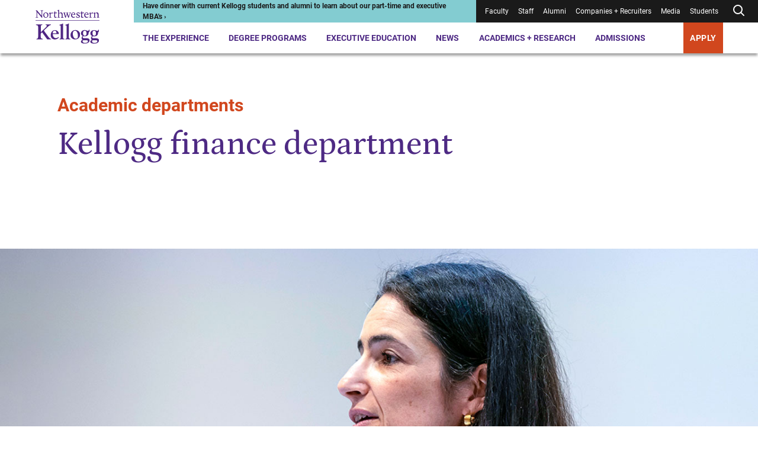

--- FILE ---
content_type: text/html; charset=utf-8
request_url: https://www.kellogg.northwestern.edu/academics-research/academic-departments/finance/
body_size: 26122
content:



<!DOCTYPE html>
<html lang="en" dir="ltr">
<head>
    <title>Kellogg finance department | Kellogg School of Management</title>
    <meta charset="UTF-8" />
    <meta name="HandheldFriendly" content="True" />
    <meta name="MobileOptimized" content="320" />
    <meta name="viewport" content="width=device-width, minimum-scale=1, initial-scale=1" />
        <link rel="shortcut icon" href="/-/media/6e50fc8365ff498694fe9410da081bc3.ashx?la=en">
    <link rel="canonical" href="https://www.kellogg.northwestern.edu/academics-research/academic-departments/finance/">
        <meta name="description" content="The Finance department at Kellogg is engaged in award-winning research and teaching on financial markets and institutions, as well as the financial decisions of firms, individuals, and governments. Our faculty are renowned for their theoretical and empirical work in a broad range of specialties, including asset pricing, corporate finance, capital market dynamics, household finance, macroeconomics, and econometrics. " />
        <meta name="title" content="Kellogg finance department" />
        <meta name="twitter:site" content="@KelloggSchool" />
        <meta name="twitter:card" content="summary" />
        <meta name="twitter:title" content="Kellogg finance department" />
        <meta name="twitter:description" content="The Finance department at Kellogg is engaged in award-winning research and teaching on financial markets and institutions, as well as the financial decisions of firms, individuals, and governments. Our faculty are renowned for their theoretical and empirical work in a broad range of specialties, including asset pricing, corporate finance, capital market dynamics, household finance, macroeconomics, and econometrics. " />
        <meta property="og:title" content="Kellogg finance department" />
        <meta property="og:type" content="website" />
        <meta property="og:url" content="https://www.kellogg.northwestern.edu/academics-research/academic-departments/finance/" />
        <meta property="og:description" content="The Finance department at Kellogg is engaged in award-winning research and teaching on financial markets and institutions, as well as the financial decisions of firms, individuals, and governments. Our faculty are renowned for their theoretical and empirical work in a broad range of specialties, including asset pricing, corporate finance, capital market dynamics, household finance, macroeconomics, and econometrics. " />
        <meta property="og:site_name" content="Kellogg School of Management" />

        <script type="application/ld+json">
        {"@id":"https://www.kellogg.northwestern.edu/academics-research/academic-departments/finance/#webpage","url":"https://www.kellogg.northwestern.edu/academics-research/academic-departments/finance/","author":{"sameAs":["https://www.linkedin.com/school/kellogg-school-of-management","https://www.facebook.com/KelloggSchool","https://www.instagram.com/kelloggschool","https://twitter.com/KelloggSchool","https://www.youtube.com/KelloggSchool"],"@id":"https://www.kellogg.northwestern.edu/academics-research/academic-departments/finance/#identity","@type":"CollegeOrUniversity"},"copyrightHolder":{"@id":"https://www.kellogg.northwestern.edu/academics-research/academic-departments/finance/#identity","@type":"CollegeOrUniversity"},"copyrightYear":"2026","creator":{"@id":"https://www.kellogg.northwestern.edu/academics-research/academic-departments/finance/#identity","@type":"CollegeOrUniversity"},"name":"Kellogg finance department","headline":"Kellogg finance department","description":"The Finance department at Kellogg is engaged in award-winning research and teaching on financial markets and institutions, as well as the financial decisions of firms, individuals, and governments. Our faculty are renowned for their theoretical and empirical work in a broad range of specialties, including asset pricing, corporate finance, capital market dynamics, household finance, macroeconomics, and econometrics. ","datePublished":"2021-12-07T22:50:11.0000000Z","dateModified":"2025-05-19T15:44:46.0000000Z","inLanguage":"en-US","mainEntityOfPage":"https://www.kellogg.northwestern.edu/academics-research/academic-departments/finance/","publisher":{"@id":"https://www.kellogg.northwestern.edu/academics-research/academic-departments/finance/#identity","@type":"CollegeOrUniversity"},"isPartOf":{"@id":"https://www.kellogg.northwestern.edu/#website","url":"https://www.kellogg.northwestern.edu/","name":"Kellogg School of Management","inLanguage":"en-US","publisher":{"name":"Kellogg School of Management","url":"https://www.kellogg.northwestern.edu/","address":{"addressLocality":"Evanston","addressRegion":"IL","postalCode":"60208","streetAddress":"2211 Campus Drive","telephone":"18474913300","addressCountry":{"name":"United States","@type":"Country"},"@type":"PostalAddress"},"parentOrganization":{"mainEntityOfPage":"https://www.northwestern.edu","name":"Northwestern University","@type":"CollegeOrUniversity"},"@type":"CollegeOrUniversity"},"potentialAction":{"target":{"urlTemplate":"https://www.kellogg.northwestern.edu/searchresults/?q={search_term_string}","@type":"EntryPoint"},"query-input":{"valueRequired":"http://schema.org/True","valueName":"search_term_string","@type":"PropertyValueSpecification"},"@type":"SearchAction"},"@type":"WebSite"},"breadcrumb":{"@id":"https://www.kellogg.northwestern.edu/academics-research/academic-departments/finance/#breadcrumb","itemListElement":[{"position":1,"name":"Academics + Research","item":"https://www.kellogg.northwestern.edu/academics-research/","@type":"ListItem"},{"position":2,"name":"Academic departments and courses ","item":"https://www.kellogg.northwestern.edu/academics-research/academic-departments/","@type":"ListItem"},{"position":3,"name":"Finance","item":"https://www.kellogg.northwestern.edu/academics-research/academic-departments/finance/","@type":"ListItem"}],"@context":"https://schema.org","@type":"BreadcrumbList"},"@context":"https://schema.org","@type":"WebPage"}
    </script>

    <link href="/assets/kellogg-build/css/index-generated.css?v=0929002518" media="all" rel="stylesheet" />
    
        <script>
        window.dataLayer = window.dataLayer || [];
        window.dataLayer.push({});
    </script>

        <script type="text/javascript">
        var utag_data = {};
    </script>

    
    <meta name="google-site-verification" content="HoqbeRo92OHl5lQ4QXxk3hUZqH_SiiEL6DLAmomFeTg" />
<meta name="google-site-verification" content="ZTtN2VPK-ZTl1X4Tx-4bOEv2CWOdVCjYpKLp_VYf9uI" />
<meta name="msvalidate.01" content="6A0924F191AF729E18EADB7BFFB71604" />

<link rel="preconnect" href="https://googleads.g.doubleclick.net" />
<link rel="preconnect" href="https://www.googletagmanager.com" />
<link rel="preconnect" href="https://tags.arcalea.com" />
<link rel="preload" href="https://cdn.signalfx.com/o11y-gdi-rum/v1.0.0/splunk-otel-web.js" as="script" integrity="sha384-fWHQKHi0Uppw3FP4QXbLWy8MFwna/Ib2anyxtKJ/Bk3AbY8mRZFMf2KP1j4Gj2bz" crossorigin="anonymous"/>
<link rel="preload" href="https://cdn.signalfx.com/o11y-gdi-rum/v1.0.0/splunk-otel-web-session-recorder.js" as="script" integrity="sha384-YjsSwSwKGZC5OBUvd88p9Iwat5hj/V3bg9aA/3RwwhMFQFXoNr25eumFo/PN6M7m" crossorigin="anonymous"/>

<!-- Google Tag Manager -->
<script>(function(w,d,s,l,i){w[l]=w[l]||[];w[l].push({'gtm.start':
new Date().getTime(),event:'gtm.js'});var f=d.getElementsByTagName(s)[0],
j=d.createElement(s),dl=l!='dataLayer'?'&l='+l:'';j.async=true;j.src=
'https://www.googletagmanager.com/gtm.js?id='+i+dl;f.parentNode.insertBefore(j,f);
})(window,document,'script','dataLayer','GTM-PN2TS7');</script>
<!-- End Google Tag Manager -->

<style>
.container--has-background + .container .pre-footer-promo {margin-top:0;}
.desktop-header__menu-container {
margin: auto;
top: 90px;
max-width: 1250px;
}
.location-details__description a { display:inline}
.page-banner__eyebrow { color:#ffffff}
.person-profile-bottom + .container, .person-profile-top__content {margin-top: 70px;}
.secondary-navigation__breadcrumb-link:nth-of-type(3) {font-weight: unset;}
.slide-show-carousel__header { border-top: 0 }
span.secondary-navigation__breadcrumb-link:last-of-type { font-weight: 900;}
.styled-link[href="#1"] > span {
    display:none;
}
.styled-link[href="#1"]:hover {
    cursor: default;
    text-decoration: none;
}
.contact-bar a{
    color: #1a1a1a;
    font-weight: normal;
}

@media (min-width: 1060px){
.person-profile-bottom__one-tab {
    margin-top: 0;
}
.person-profile-bottom .location-details {
    margin-top: 20px;
}
.component + .featured-people,
.person-profile-bottom + .container {
    margin-top: 141.76px;
}
.featured-people + .component {
    margin-top: 130px;
}
}

@media (max-width: 679px){
.person-item__image-wrapper > img,
.multi-promo-b__promos img{
width: 100%;
}
}

/* CSS Overrides: Feb 2023 */
/* YouTube video in 30% space */
.container__col--30 .youtube-iframe-player {
    margin-top: 0;
}
.container__col--30 .youtube-iframe-player__video-content {
    grid-column: 1/5;
}
.container__col--30 .youtube-iframe-player__text-content {
    order: 3
}
/* Promo in 30% space */
.container__col--30 .promo__image-wrapper {
    grid-column: 1/6;
}
.container__col--30 .promo__content {
    order: 1;
}
/* Create columns from unordered lists */
.multi-column-list {
    column-count:1;
    column-gap: 30px;
    //column-rule:1px solid #d7d7d7;
    -moz-column-count: 1;
    -webkit-column-count: 1;
}
.multi-column-list li {
    list-style: none;
    margin-bottom:1.5em;
    page-break-inside: avoid;
    break-inside: avoid-column;
    display:table;
}
p + .multi-column-list {
   margin-top: 60px;
}
.rich-text .multi-column-list {
   padding-left: 0;
}
.container__col--70 .multi-column-list {
  column-count:2;
  -moz-column-count: 2;
  -webkit-column-count: 2;
}
.rich-text__embed .tabs,
.rich-text .layout-grid
 {
   margin-top: 50px;
}
@media (min-width: 745px) {
    .multi-column-list {
        column-count:2;
        -moz-column-count: 2;
        -webkit-column-count: 2;
    }
}
@media (min-width: 1060px) {
    .multi-column-list {
        column-count:3;
        -moz-column-count: 3;
        -webkit-column-count: 3;
    }
}
/* END: CSS Overrides: Feb 2023 */
/* CSS Overrides: April 2023 */
.page-header__image-wrapper, .page-header__video-wrapper {
    height: auto;
}
/* END: CSS Overrides: April 2023 */
/* CSS Override: July 2023 */
.responsive-table__table tr td:not(:first-child), .responsive-table__table tr th:not(:first-child) {
    text-align: left;
}
/* END: CSS Overrides: July 2023 */
/* START: CSS Overrides: Oct 2023 */
code {
    background-color: #f1f1f6;
    display: block;
    padding: 20px;
}
/* END: CSS Overrides: Oct 2023 */
/* START: CSS Overrides: Nov 2023 */
.container--30-70 .container__col--30 {
    grid-column: 1/4;
}
.container--30-70 .container__col--30 .side-bar h3 {
    font-size: 1em;
    font-weight: 700;
}
.container--30-70 .container__col--30 .side-bar h3:not(:first-child) {
    border-top: 1.5px solid #d7d7d7;
    padding-top: 1em;
}
.application-tiles__tile-title .call-to-action, .container--dark-bg .call-to-action, .events--dark .events__top .call-to-action, .global-footer .call-to-action, .promo--dark .call-to-action, .promo-collage__cta .call-to-action {
    background: #d1471e;
}
@media (max-width: 1023px) {
.global-footer__address ul,
.global-footer__campuses ul,
.global-footer__social-list,
.global-footer__cta ul,
.contact-bar a {
    line-height: 2.25;
}
}
/* END: CSS Overrides: Nov 2023 */
/* START: CSS Overrides: Dec 2023 */
.container__col--30 .video-api-player .video-api-player__title {
-webkit-margin-after: 0.83em;
margin-block-end: 0.83em;
}
/* END: CSS Overrides: Dec 2023 */
/* START: CSS Overrides: Jan 2024 */
.person-profile-top__subtitle { font-weight: 400; line-height: 1.57 }
a:focus, .people-listing__filter-btn { outline: 1px solid transparent }
/* END: CSS Overrides: Jan 2024 */
/* START: CSS Overrides: Feb 2024 */
.container--70-30 .container__col--30 {
    grid-column: 10/13;
}
/* END: CSS Overrides: Feb 2024 */
/* START: CSS Overrides: March 2024 */
.contact-bar__contacts div:first-child + .contact-bar__additional-contact {
    grid-column: 1;
}
.container.container--has-background-arrow:before {
background-image: url("data:image/svg+xml,%3Csvg data-name='Layer 1' xmlns='http://www.w3.org/2000/svg' viewBox='0 0 758.47 819.49' %3E%3Cpath fill='%23ffffff' opacity='0.1' d='M709.61 17.46H352.65L50.89 406.34l301.76 386.97h356.96L407.84 406.34 703.61 17.46z' /%3E%3C/svg%3E");
}
.accordion__panel p + p {
margin-top: 1.625em
}
/* END: CSS Overrides: March 2024 */
/* 2024-09-06 */
.pull-quote__wrapper blockquote {
    font-family: "Petrona Italic", serif;
    font-size: 21.5px;
    font-style: normal;
    font-weight: 400;
}
/* 2025-11-05 */
.faculty-bio__title p {
    margin-bottom: 0;
}
/* 2024-11-13 */
.statistic-animation__value {
    line-height: 1.2em;
}
.statistic-animation__description:before {
    display: none;
}
.statistic-animation__description {
    padding-top: none;
    border-top: none;
}
.simple-content-listing-item__title[data-aos=border-grow]:after {
    background: #9a9a9a
}
@media (max-width: 745px) {
    .responsive-table__body tr td:first-child {
    word-break: normal;
}
}
.scWebEditInput.scEnabledChrome[scfieldtype="single-line text"] {
  white-space: pre-wrap;
}
.interactive-embed h2, .interactive-embed h3, .interactive-embed h4, .interactive-embed h5 {
  color: #4e2a84;
}
.interactive-embed h3 {
    font-family: Roboto;
    font-size: 21.75px;
    font-weight: 700;
    line-height: 1.29;
    margin-top: 48px;
    margin-bottom: 20px;
}
.is-page-editor .container.container--has-background-arrow:before {
display: none;
}
@media (min-width: 1024px) {
.testimonials-carousel__header {
	max-width: 714px;
}
.container--100 .component__header {
        max-width: 50%;
    }
}
.faculty-bio__overview .location-details {
display: none;
}
@media (min-width: 1024px) {
    .container__col .statistic-animation {
        margin-top: 2px;
    }
}
.container__col .statistic-animation {
    margin-top: 2px;
}
.statistic-animation__description {
    padding-top: 3px;
}
.statistic-animation:after {
    display: block;
    height: 5px;
    background: #512583;
    background: linear-gradient(90deg, #4e2a84 70%, #af009b 85%, #d1471e 100%);
    content: " ";
    margin-bottom: 0;
    margin-top: 24px;
}
@media (min-width: 746px) {
    .tabs__tab-list {
        margin-bottom: 42px;
    }
}
.tabs__tab-list {
    margin-bottom: 40px;
}
.simple-content-listing-item__title:before {
    z-index: 25;
}
#ot-sdk-btn-floating.ot-floating-button,
#chatbase-bubble-button,
#chatbase-bubble-button div {
    z-index: 45 !important;
}
.preloaded_lightbox {
   z-index: 2247483644 !important;
 }
.is-page-editor .secondary-navigation__mount,
.is-preview .secondary-navigation__mount {
    z-index: 100;
}
.back-to-top {
    right: .5rem;
    bottom: 5rem;
    z-index: 45;
}
</style>

<!-- Chatbase -->
<script>
const path = window.location.pathname;
const allowedPaths = new RegExp('^(/the-experience|/programs|/admissions)');

if (allowedPaths.test(path) && !path.includes('/take-action/')) {

(function(){if(!window.chatbase||window.chatbase("getState")!=="initialized"){window.chatbase=(...arguments)=>{if(!window.chatbase.q){window.chatbase.q=[]}window.chatbase.q.push(arguments)};window.chatbase=new Proxy(window.chatbase,{get(target,prop){if(prop==="q"){return target.q}return(...args)=>target(prop,...args)}})}const onLoad=function(){const script=document.createElement("script");script.src="https://www.chatbase.co/embed.min.js";script.id="-seGhNO9uD0Qe-7l0Y1ll";script.domain="www.chatbase.co";document.body.appendChild(script)};if(document.readyState==="complete"){onLoad()}else{window.addEventListener("load",onLoad)}})();
}
</script>

<!-- Splunk Script -->
<script src="https://cdn.signalfx.com/o11y-gdi-rum/v1.0.0/splunk-otel-web.js" integrity="sha384-fWHQKHi0Uppw3FP4QXbLWy8MFwna/Ib2anyxtKJ/Bk3AbY8mRZFMf2KP1j4Gj2bz" crossorigin="anonymous"></script>
<script src="https://cdn.signalfx.com/o11y-gdi-rum/v1.0.0/splunk-otel-web-session-recorder.js" integrity="sha384-YjsSwSwKGZC5OBUvd88p9Iwat5hj/V3bg9aA/3RwwhMFQFXoNr25eumFo/PN6M7m" crossorigin="anonymous"></script>
<script>
    SplunkRum.init({
        realm: "us1",
        rumAccessToken: "sWuAo-bavJpBuk2Ox1vaAA",
        applicationName: "SC-CD10.4",
        deploymentEnvironment: "prod"
    });
</script>


    
</head>
<body class="--show-background-arrows">
<!-- Google Tag Manager (noscript) -->
<noscript><iframe src="https://www.googletagmanager.com/ns.html?id=GTM-PN2TS7"
height="0" width="0" style="display:none;visibility:hidden"></iframe></noscript>
<!-- End Google Tag Manager (noscript) -->


<div class="js-page-content-wrapper">
    
        

    <header class="global-header ">
        <a class="skip-link" href="#main-content">Skip to main content</a>
        <div class="global-header__wrapper">
            <div></div>
            <div>
                <div class="desktop-header">
                        <div class="desktop-header__logo">
            <div class="logo">
                <a href="/" class="logo__desktop">
                    <img src="/-/media/images/web2022/shared-components/logos/kellogg-logo-stacked.svg?h=102&amp;iar=0&amp;w=172&amp;rev=bff87bc83fdb430a86e428a18633daf8&amp;sc_lang=en&amp;hash=6FFE4DDDBF40996754E50D2F70D0FD89" alt="Northwestern Kellogg logo" width="172" height="102">
                </a>
            </div>
    </div>

                    <div class="desktop-header__main">
                        <div class="desktop-header__utility">
                            
<div class="desktop-header__alert" style="--alert-color:#83CCD1; --link-color:#1A1A1A;">
    <div>
        <a href="https://admissions.kellogg.northwestern.edu/portal/admissions-events?eventtype=remote">
<p>Have dinner with current Kellogg students and alumni to learn about our part-time and executive MBA's &rsaquo;</p>        </a>
    </div>
</div>
                            
<nav class="desktop-header__utility-nav is-dark" aria-label="Utility">
    <ul>
                <li class="">
<a href="/academics-research/faculty-intranet/">Faculty</a>                </li>
                <li class="">
<a target="_blank" rel="noopener noreferrer" href="https://nuwildcat.sharepoint.com/sites/KSM/org">Staff</a>                </li>
                <li class="">
<a href="/alumni/">Alumni</a>                </li>
                <li class="">
<a href="/companies-recruiters/">Companies + Recruiters</a>                </li>
                <li class="">
<a href="/news/faculty-experts-guide/">Media</a>                </li>
                <li class="">
<a href="/the-experience/current-students/">Students</a>                </li>
        <li class="js-desktop-header-search ">
                <button class="js-desktop-header-search-open desktop-header__search-btn" aria-label="Open search form">
        <div>
                <svg xmlns="http://www.w3.org/2000/svg" width="24" height="24" viewbox="0 0 24 24" fill="none" stroke="currentColor" stroke-width="2" stroke-linecap="round" stroke-linejoin="round" class="feather feather-search"><circle cx="11" cy="11" r="7"></circle><line x1="21" y1="21" x2="16.65" y2="16.65"></line></svg>
        </div>
    </button>
    <div class="desktop-header__search-menu js-desktop-header-search-menu-container">
      <div class="desktop-header__search-header">
          <a class="desktop-header__search-menu-logo" href="/">
<img src="/-/media/images/web2022/shared-components/logos/kellogg-logo-stacked-white.svg?h=90&amp;iar=0&amp;w=152&amp;rev=e1ce8527a195459385c98dd8e4b4a7f8&amp;sc_lang=en&amp;hash=5537C58DFAD3FFF2EFF0EE995DC9EE0D" class="desktop-header__search-menu-logo" alt="Northwestern Kellogg logo" width="152" height="90" loading="lazy">          </a>
          <button class="js-desktop-header-search-close desktop-header__search-close" type="button">
              <svg xmlns="http://www.w3.org/2000/svg" width="24" height="24" viewbox="0 0 20 20" fill="none" stroke="currentColor" stroke-width="2" stroke-linecap="round" stroke-linejoin="round" class="feather feather-x"><line x1="20" y1="0" x2="0" y2="20"></line><line x1="0" y1="0" x2="20" y2="20"></line></svg>
          </button>
        </div>
        <div class="desktop-header__search-menu-container">
            <div class="js-quick-search-bar-mount" data-model='{&quot;placeholderText&quot;:&quot;Search&quot;,&quot;quickLinks&quot;:[{&quot;href&quot;:&quot;https://admissions.kellogg.northwestern.edu/portal/admissions-events&quot;,&quot;text&quot;:&quot;Events near me&quot;,&quot;target&quot;:&quot;_blank&quot;},{&quot;href&quot;:&quot;/the-experience/global-opportunities/&quot;,&quot;text&quot;:&quot;Global options&quot;,&quot;target&quot;:&quot;&quot;},{&quot;href&quot;:&quot;/the-experience/campuses/&quot;,&quot;text&quot;:&quot;Locations&quot;,&quot;target&quot;:&quot;&quot;},{&quot;href&quot;:&quot;/admissions/financial-aid/&quot;,&quot;text&quot;:&quot;Tuition and financing&quot;,&quot;target&quot;:&quot;&quot;}],&quot;websiteSearchUrl&quot;:&quot;/searchresults/?q=&quot;,&quot;facultySearchUrl&quot;:&quot;/academics-research/faculty-directory/?q=&quot;,&quot;researchSearchUrl&quot;:&quot;/academics-research/research/?q=&quot;,&quot;newsAndStoriesSearchUrl&quot;:&quot;/news/topics/?q=&quot;}'></div>
        </div>
    </div>

        </li>
    </ul>
</nav>
                        </div>
                        

<nav class="desktop-header__nav" aria-label="Primary">
    <ul>
                <li class="js-desktop-header-item desktop-header__item">
<a class="js-desktop-header-open hover-help" href="/the-experience/">The Experience</a>                            <div class="desktop-header__menu-container js-desktop-header-menu-container">
                                <div class="desktop-header__menu-content">
                                    <div class="desktop-header__featured-info">
                                        <h2 class="desktop-header__menu-title">
                                            The Experience
                                        </h2>
                                            <p class="desktop-header__description">
                                                A Kellogg MBA is your gateway to a global community, countless personal and professional opportunities and access to the sharpest minds in business.
                                            </p>
                                        <a class="call-to-action call-to-action--outline-white desktop-header__menu-cta" href="/the-experience/">Explore the Kellogg Experience</a>                                    </div>
                                    <div class="desktop-header__links">
                                        <div class="desktop-header__primary-links">
                                                <ul class="desktop-header__links--with-break">
                                                        <li>
                                                            <a class="js-desktop-header-link desktop-header__link" href="/the-experience/people/">People<span>&NoBreak;<svg xmlns="http://www.w3.org/2000/svg" width="24" height="24" viewbox="0 0 24 24" fill="none" stroke="currentColor" stroke-width="2" stroke-linecap="round" stroke-linejoin="round" class="feather feather-arrow-right"> <line x1="5" y1="12" x2="19" y2="12"></line> <polyline points="12 5 19 12 12 19"></polyline> </svg></span>
                                                            </a>
                                                        </li>
                                                        <li>
                                                            <a class="js-desktop-header-link desktop-header__link" href="/the-experience/campuses/">Campuses<span>&NoBreak;<svg xmlns="http://www.w3.org/2000/svg" width="24" height="24" viewbox="0 0 24 24" fill="none" stroke="currentColor" stroke-width="2" stroke-linecap="round" stroke-linejoin="round" class="feather feather-arrow-right"> <line x1="5" y1="12" x2="19" y2="12"></line> <polyline points="12 5 19 12 12 19"></polyline> </svg></span>
                                                            </a>
                                                        </li>
                                                        <li>
                                                            <a class="js-desktop-header-link desktop-header__link" href="/the-experience/career/">Career Center<span>&NoBreak;<svg xmlns="http://www.w3.org/2000/svg" width="24" height="24" viewbox="0 0 24 24" fill="none" stroke="currentColor" stroke-width="2" stroke-linecap="round" stroke-linejoin="round" class="feather feather-arrow-right"> <line x1="5" y1="12" x2="19" y2="12"></line> <polyline points="12 5 19 12 12 19"></polyline> </svg></span>
                                                            </a>
                                                        </li>
                                                        <li>
                                                            <a class="js-desktop-header-link desktop-header__link" href="/the-experience/global-opportunities/">Global Opportunities<span>&NoBreak;<svg xmlns="http://www.w3.org/2000/svg" width="24" height="24" viewbox="0 0 24 24" fill="none" stroke="currentColor" stroke-width="2" stroke-linecap="round" stroke-linejoin="round" class="feather feather-arrow-right"> <line x1="5" y1="12" x2="19" y2="12"></line> <polyline points="12 5 19 12 12 19"></polyline> </svg></span>
                                                            </a>
                                                        </li>
                                                        <li>
                                                            <a class="js-desktop-header-link desktop-header__link" href="/the-experience/community/">Community<span>&NoBreak;<svg xmlns="http://www.w3.org/2000/svg" width="24" height="24" viewbox="0 0 24 24" fill="none" stroke="currentColor" stroke-width="2" stroke-linecap="round" stroke-linejoin="round" class="feather feather-arrow-right"> <line x1="5" y1="12" x2="19" y2="12"></line> <polyline points="12 5 19 12 12 19"></polyline> </svg></span>
                                                            </a>
                                                        </li>
                                                        <li>
                                                            <a class="js-desktop-header-link desktop-header__link" href="/the-experience/history-legacy/">History + Legacy<span>&NoBreak;<svg xmlns="http://www.w3.org/2000/svg" width="24" height="24" viewbox="0 0 24 24" fill="none" stroke="currentColor" stroke-width="2" stroke-linecap="round" stroke-linejoin="round" class="feather feather-arrow-right"> <line x1="5" y1="12" x2="19" y2="12"></line> <polyline points="12 5 19 12 12 19"></polyline> </svg></span>
                                                            </a>
                                                        </li>
                                                        <li>
                                                            <a class="js-desktop-header-link desktop-header__link" href="/the-experience/convocation/">Convocation Ceremony<span>&NoBreak;<svg xmlns="http://www.w3.org/2000/svg" width="24" height="24" viewbox="0 0 24 24" fill="none" stroke="currentColor" stroke-width="2" stroke-linecap="round" stroke-linejoin="round" class="feather feather-arrow-right"> <line x1="5" y1="12" x2="19" y2="12"></line> <polyline points="12 5 19 12 12 19"></polyline> </svg></span>
                                                            </a>
                                                        </li>
                                                </ul>
                                        </div>
                                        <div class="desktop-header__secondary-links">
                                            <h3>
                                                Academic Expertise
                                            </h3>
                                            <ul class="desktop-header__links--with-break">
                                                        <li>
                                                            <a class="js-desktop-header-link desktop-header__link-secondary" href="/data-analytics/">AI + Data Analytics</a>

                                                        </li>
                                                        <li>
                                                            <a class="js-desktop-header-link desktop-header__link-secondary" href="/academics-research/family-business/">Family Business</a>

                                                        </li>
                                                        <li>
                                                            <a class="js-desktop-header-link desktop-header__link-secondary" href="/academics-research/social-impact-sustainability/">Social Impact + Sustainability</a>

                                                        </li>
                                                        <li>
                                                            <a class="js-desktop-header-link desktop-header__link-secondary" href="/academics-research/entrepreneurship/">Entrepreneurship</a>

                                                        </li>
                                                        <li>
                                                            <a class="js-desktop-header-link desktop-header__link-secondary" href="/academics-research/healthcare-at-kellogg/">Healthcare</a>

                                                        </li>
                                                        <li>
                                                            <a class="js-desktop-header-link desktop-header__link-secondary" href="/academics-research/heizer-center/">PE/VC</a>

                                                        </li>
                                            </ul>
                                        </div>
                                    </div>
                                </div>
                            </div>
                </li>
                <li class="js-desktop-header-item desktop-header__item">
<a class="js-desktop-header-open hover-help" href="/programs/">Degree Programs</a>                            <div class="desktop-header__menu-container js-desktop-header-menu-container">
                                <div class="desktop-header__menu-content">
                                    <div class="desktop-header__featured-info">
                                        <h2 class="desktop-header__menu-title">
                                            Degree Programs
                                        </h2>
                                            <p class="desktop-header__description">
                                                Choose from a range of full-time or part-time programs, and discover why Kellogg is the place where collaboration fuels innovation and next-level leadership.
                                            </p>
                                        <a class="call-to-action call-to-action--outline-white desktop-header__menu-cta" href="/programs/">Explore MBA + degree programs</a>                                    </div>
                                    <div class="desktop-header__links">
                                        <div class="desktop-header__primary-links">
                                                <ul class="desktop-header__links--with-break">
                                                        <li>
                                                            <a class="js-desktop-header-link desktop-header__link" href="/programs/full-time-mba/">Full-Time MBA<span>&NoBreak;<svg xmlns="http://www.w3.org/2000/svg" width="24" height="24" viewbox="0 0 24 24" fill="none" stroke="currentColor" stroke-width="2" stroke-linecap="round" stroke-linejoin="round" class="feather feather-arrow-right"> <line x1="5" y1="12" x2="19" y2="12"></line> <polyline points="12 5 19 12 12 19"></polyline> </svg></span>
                                                            </a>
                                                        </li>
                                                        <li>
                                                            <a class="js-desktop-header-link desktop-header__link" href="/programs/part-time-mba/">Evening + Weekend MBA<span>&NoBreak;<svg xmlns="http://www.w3.org/2000/svg" width="24" height="24" viewbox="0 0 24 24" fill="none" stroke="currentColor" stroke-width="2" stroke-linecap="round" stroke-linejoin="round" class="feather feather-arrow-right"> <line x1="5" y1="12" x2="19" y2="12"></line> <polyline points="12 5 19 12 12 19"></polyline> </svg></span>
                                                            </a>
                                                        </li>
                                                        <li>
                                                            <a class="js-desktop-header-link desktop-header__link" href="/programs/executive-mba/">Executive MBA<span>&NoBreak;<svg xmlns="http://www.w3.org/2000/svg" width="24" height="24" viewbox="0 0 24 24" fill="none" stroke="currentColor" stroke-width="2" stroke-linecap="round" stroke-linejoin="round" class="feather feather-arrow-right"> <line x1="5" y1="12" x2="19" y2="12"></line> <polyline points="12 5 19 12 12 19"></polyline> </svg></span>
                                                            </a>
                                                        </li>
                                                        <li>
                                                            <a class="js-desktop-header-link desktop-header__link" href="/programs/master-in-management/">Master in Management<span>&NoBreak;<svg xmlns="http://www.w3.org/2000/svg" width="24" height="24" viewbox="0 0 24 24" fill="none" stroke="currentColor" stroke-width="2" stroke-linecap="round" stroke-linejoin="round" class="feather feather-arrow-right"> <line x1="5" y1="12" x2="19" y2="12"></line> <polyline points="12 5 19 12 12 19"></polyline> </svg></span>
                                                            </a>
                                                        </li>
                                                        <li>
                                                            <a class="js-desktop-header-link desktop-header__link" href="/doctoral/">Doctoral<span>&NoBreak;<svg xmlns="http://www.w3.org/2000/svg" width="24" height="24" viewbox="0 0 24 24" fill="none" stroke="currentColor" stroke-width="2" stroke-linecap="round" stroke-linejoin="round" class="feather feather-arrow-right"> <line x1="5" y1="12" x2="19" y2="12"></line> <polyline points="12 5 19 12 12 19"></polyline> </svg></span>
                                                            </a>
                                                        </li>
                                                        <li>
                                                            <a class="js-desktop-header-link desktop-header__link" href="/programs/certificate/">Certificate Program for Undergraduates<span>&NoBreak;<svg xmlns="http://www.w3.org/2000/svg" width="24" height="24" viewbox="0 0 24 24" fill="none" stroke="currentColor" stroke-width="2" stroke-linecap="round" stroke-linejoin="round" class="feather feather-arrow-right"> <line x1="5" y1="12" x2="19" y2="12"></line> <polyline points="12 5 19 12 12 19"></polyline> </svg></span>
                                                            </a>
                                                        </li>
                                                </ul>
                                        </div>
                                        <div class="desktop-header__secondary-links">
                                            <h3 aria-hidden="true">
                                                
                                            </h3>
                                            <ul class="desktop-header__links--with-break">
                                                        <li>
                                                            <a class="js-desktop-header-link desktop-header__link-secondary" href="/programs/take-action/which-mba-program/">Which Program is Right for Me?</a>

                                                        </li>
                                                        <li>
                                                            <a class="js-desktop-header-link desktop-header__link-secondary" href="/admissions/admissions-events/">Admissions Events</a>

                                                        </li>
                                                        <li>
                                                            <a class="js-desktop-header-link desktop-header__link-secondary" href="/the-experience/academic-calendar/">Academic Calendars</a>

                                                        </li>
                                            </ul>
                                        </div>
                                    </div>
                                </div>
                            </div>
                </li>
                <li class="js-desktop-header-item desktop-header__item">
<a class="js-desktop-header-open hover-help" href="/executive-education/">Executive Education</a>                            <div class="desktop-header__menu-container js-desktop-header-menu-container">
                                <div class="desktop-header__menu-content">
                                    <div class="desktop-header__featured-info">
                                        <h2 class="desktop-header__menu-title">
                                            Executive Education
                                        </h2>
                                            <p class="desktop-header__description">
                                                Upskill, reskill or grow your professional development with our Executive Education programming, designed for individuals and organizations.
                                            </p>
                                        <a class="call-to-action call-to-action--outline-white desktop-header__menu-cta" href="/executive-education/">Explore Executive Education</a>                                    </div>
                                    <div class="desktop-header__links">
                                        <div class="desktop-header__primary-links">
                                                <ul class="desktop-header__links--with-break">
                                                        <li>
                                                            <a class="js-desktop-header-link desktop-header__link" href="/executive-education/individual-programs/online-programs/">Online Programs<span>&NoBreak;<svg xmlns="http://www.w3.org/2000/svg" width="24" height="24" viewbox="0 0 24 24" fill="none" stroke="currentColor" stroke-width="2" stroke-linecap="round" stroke-linejoin="round" class="feather feather-arrow-right"> <line x1="5" y1="12" x2="19" y2="12"></line> <polyline points="12 5 19 12 12 19"></polyline> </svg></span>
                                                            </a>
                                                        </li>
                                                        <li>
                                                            <a class="js-desktop-header-link desktop-header__link" href="/executive-education/individual-programs/">Programs for Individuals<span>&NoBreak;<svg xmlns="http://www.w3.org/2000/svg" width="24" height="24" viewbox="0 0 24 24" fill="none" stroke="currentColor" stroke-width="2" stroke-linecap="round" stroke-linejoin="round" class="feather feather-arrow-right"> <line x1="5" y1="12" x2="19" y2="12"></line> <polyline points="12 5 19 12 12 19"></polyline> </svg></span>
                                                            </a>
                                                        </li>
                                                        <li>
                                                            <a class="js-desktop-header-link desktop-header__link" href="/executive-education/nonprofit-management/">Nonprofit Programs<span>&NoBreak;<svg xmlns="http://www.w3.org/2000/svg" width="24" height="24" viewbox="0 0 24 24" fill="none" stroke="currentColor" stroke-width="2" stroke-linecap="round" stroke-linejoin="round" class="feather feather-arrow-right"> <line x1="5" y1="12" x2="19" y2="12"></line> <polyline points="12 5 19 12 12 19"></polyline> </svg></span>
                                                            </a>
                                                        </li>
                                                        <li>
                                                            <a class="js-desktop-header-link desktop-header__link" href="/executive-education/group-and-custom-solutions/">Programs for Groups<span>&NoBreak;<svg xmlns="http://www.w3.org/2000/svg" width="24" height="24" viewbox="0 0 24 24" fill="none" stroke="currentColor" stroke-width="2" stroke-linecap="round" stroke-linejoin="round" class="feather feather-arrow-right"> <line x1="5" y1="12" x2="19" y2="12"></line> <polyline points="12 5 19 12 12 19"></polyline> </svg></span>
                                                            </a>
                                                        </li>
                                                        <li>
                                                            <a class="js-desktop-header-link desktop-header__link" href="/executive-education/the-kellogg-experience/the-kellogg-advantage/">The Kellogg Advantage<span>&NoBreak;<svg xmlns="http://www.w3.org/2000/svg" width="24" height="24" viewbox="0 0 24 24" fill="none" stroke="currentColor" stroke-width="2" stroke-linecap="round" stroke-linejoin="round" class="feather feather-arrow-right"> <line x1="5" y1="12" x2="19" y2="12"></line> <polyline points="12 5 19 12 12 19"></polyline> </svg></span>
                                                            </a>
                                                        </li>
                                                </ul>
                                        </div>
                                        <div class="desktop-header__secondary-links">
                                            <h3 aria-hidden="true">
                                                
                                            </h3>
                                            <ul class="desktop-header__links--with-break">
                                                        <li>
                                                            <a class="js-desktop-header-link desktop-header__link-secondary" href="/executive-education/take-action/contact-us/">Contact Executive Education</a>

                                                        </li>
                                                        <li>
                                                            <a class="js-desktop-header-link desktop-header__link-secondary" href="/executive-education/take-action/request-brochure-form/">Request a Brochure</a>

                                                        </li>
                                                        <li>
                                                            <a class="js-desktop-header-link desktop-header__link-secondary" href="/executive-education/individual-programs/program-finder/">Find a Program</a>

                                                        </li>
                                            </ul>
                                        </div>
                                    </div>
                                </div>
                            </div>
                </li>
                <li class="js-desktop-header-item desktop-header__item">
<a class="js-desktop-header-open hover-help" href="/news/">News</a>                            <div class="desktop-header__menu-container js-desktop-header-menu-container">
                                <div class="desktop-header__menu-content">
                                    <div class="desktop-header__featured-info">
                                        <h2 class="desktop-header__menu-title">
                                            News + Stories
                                        </h2>
                                            <p class="desktop-header__description">
                                                Get the latest Kellogg news, blog stories and school announcements.
                                            </p>
                                        <a class="call-to-action call-to-action--outline-white desktop-header__menu-cta" href="/news/">Read News + Stories</a>                                    </div>
                                    <div class="desktop-header__links">
                                        <div class="desktop-header__primary-links">
                                                <ul class="desktop-header__links--with-break">
                                                        <li>
                                                            <a class="js-desktop-header-link desktop-header__link" href="/news/topics/?communityandculture=Alumni%20Network">Alumni Network<span>&NoBreak;<svg xmlns="http://www.w3.org/2000/svg" width="24" height="24" viewbox="0 0 24 24" fill="none" stroke="currentColor" stroke-width="2" stroke-linecap="round" stroke-linejoin="round" class="feather feather-arrow-right"> <line x1="5" y1="12" x2="19" y2="12"></line> <polyline points="12 5 19 12 12 19"></polyline> </svg></span>
                                                            </a>
                                                        </li>
                                                        <li>
                                                            <a class="js-desktop-header-link desktop-header__link" href="/news/topics/?communityandculture=Career%20Journeys">Career Journeys<span>&NoBreak;<svg xmlns="http://www.w3.org/2000/svg" width="24" height="24" viewbox="0 0 24 24" fill="none" stroke="currentColor" stroke-width="2" stroke-linecap="round" stroke-linejoin="round" class="feather feather-arrow-right"> <line x1="5" y1="12" x2="19" y2="12"></line> <polyline points="12 5 19 12 12 19"></polyline> </svg></span>
                                                            </a>
                                                        </li>
                                                        <li>
                                                            <a class="js-desktop-header-link desktop-header__link" href="/news/topics/?communityandculture=Global%20Impact">Global Impact<span>&NoBreak;<svg xmlns="http://www.w3.org/2000/svg" width="24" height="24" viewbox="0 0 24 24" fill="none" stroke="currentColor" stroke-width="2" stroke-linecap="round" stroke-linejoin="round" class="feather feather-arrow-right"> <line x1="5" y1="12" x2="19" y2="12"></line> <polyline points="12 5 19 12 12 19"></polyline> </svg></span>
                                                            </a>
                                                        </li>
                                                        <li>
                                                            <a class="js-desktop-header-link desktop-header__link" href="/news/topics/?communityandculture=Student%20Stories">Student Stories<span>&NoBreak;<svg xmlns="http://www.w3.org/2000/svg" width="24" height="24" viewbox="0 0 24 24" fill="none" stroke="currentColor" stroke-width="2" stroke-linecap="round" stroke-linejoin="round" class="feather feather-arrow-right"> <line x1="5" y1="12" x2="19" y2="12"></line> <polyline points="12 5 19 12 12 19"></polyline> </svg></span>
                                                            </a>
                                                        </li>
                                                        <li>
                                                            <a class="js-desktop-header-link desktop-header__link" href="/news/topics/?communityandculture=Applying%20to%20Kellogg">Applying to Kellogg<span>&NoBreak;<svg xmlns="http://www.w3.org/2000/svg" width="24" height="24" viewbox="0 0 24 24" fill="none" stroke="currentColor" stroke-width="2" stroke-linecap="round" stroke-linejoin="round" class="feather feather-arrow-right"> <line x1="5" y1="12" x2="19" y2="12"></line> <polyline points="12 5 19 12 12 19"></polyline> </svg></span>
                                                            </a>
                                                        </li>
                                                        <li>
                                                            <a class="js-desktop-header-link desktop-header__link" href="/news/topics/?communityandculture=Community">Community<span>&NoBreak;<svg xmlns="http://www.w3.org/2000/svg" width="24" height="24" viewbox="0 0 24 24" fill="none" stroke="currentColor" stroke-width="2" stroke-linecap="round" stroke-linejoin="round" class="feather feather-arrow-right"> <line x1="5" y1="12" x2="19" y2="12"></line> <polyline points="12 5 19 12 12 19"></polyline> </svg></span>
                                                            </a>
                                                        </li>
                                                </ul>
                                        </div>
                                        <div class="desktop-header__secondary-links">
                                            <h3>
                                                Publications and blogs
                                            </h3>
                                            <ul class="desktop-header__links--with-break">
                                                        <li>
                                                            <a class="js-desktop-header-link desktop-header__link-secondary" href="/magazine/">Kellogg Magazine</a>

                                                        </li>
                                                        <li>
                                                            <a class="js-desktop-header-link desktop-header__link-secondary" target="_blank" rel="noopener noreferrer" href="https://insight.kellogg.northwestern.edu">Kellogg Insight</a>

                                                        </li>
                                                        <li>
                                                            <a class="js-desktop-header-link desktop-header__link-secondary" href="/news/topics/">See All News + Stories</a>

                                                        </li>
                                            </ul>
                                        </div>
                                    </div>
                                </div>
                            </div>
                </li>
                <li class="js-desktop-header-item desktop-header__item">
<a class="js-desktop-header-open hover-help" href="/academics-research/">Academics + Research</a>                            <div class="desktop-header__menu-container js-desktop-header-menu-container">
                                <div class="desktop-header__menu-content">
                                    <div class="desktop-header__featured-info">
                                        <h2 class="desktop-header__menu-title">
                                            Academics + Research
                                        </h2>
                                            <p class="desktop-header__description">
                                                Our globally recognized faculty regularly pioneer research that shapes the future of businesses and drives innovation across the global marketplace.
                                            </p>
                                        <a class="call-to-action call-to-action--outline-white desktop-header__menu-cta" href="/academics-research/">Explore Academics + Research</a>                                    </div>
                                    <div class="desktop-header__links">
                                        <div class="desktop-header__primary-links">
                                                <ul class="desktop-header__links--with-break">
                                                        <li>
                                                            <a class="js-desktop-header-link desktop-header__link" href="/academics-research/faculty-directory/?facultyType=Clinical;Tenure-line">Faculty Directory<span>&NoBreak;<svg xmlns="http://www.w3.org/2000/svg" width="24" height="24" viewbox="0 0 24 24" fill="none" stroke="currentColor" stroke-width="2" stroke-linecap="round" stroke-linejoin="round" class="feather feather-arrow-right"> <line x1="5" y1="12" x2="19" y2="12"></line> <polyline points="12 5 19 12 12 19"></polyline> </svg></span>
                                                            </a>
                                                        </li>
                                                        <li>
                                                            <a class="js-desktop-header-link desktop-header__link" href="/academics-research/research-centers/">Institutes + Centers<span>&NoBreak;<svg xmlns="http://www.w3.org/2000/svg" width="24" height="24" viewbox="0 0 24 24" fill="none" stroke="currentColor" stroke-width="2" stroke-linecap="round" stroke-linejoin="round" class="feather feather-arrow-right"> <line x1="5" y1="12" x2="19" y2="12"></line> <polyline points="12 5 19 12 12 19"></polyline> </svg></span>
                                                            </a>
                                                        </li>
                                                        <li>
                                                            <a class="js-desktop-header-link desktop-header__link" href="/academics-research/academic-departments/">Academic Departments<span>&NoBreak;<svg xmlns="http://www.w3.org/2000/svg" width="24" height="24" viewbox="0 0 24 24" fill="none" stroke="currentColor" stroke-width="2" stroke-linecap="round" stroke-linejoin="round" class="feather feather-arrow-right"> <line x1="5" y1="12" x2="19" y2="12"></line> <polyline points="12 5 19 12 12 19"></polyline> </svg></span>
                                                            </a>
                                                        </li>
                                                        <li>
                                                            <a class="js-desktop-header-link desktop-header__link" href="/academics-research/research/">Research + Books<span>&NoBreak;<svg xmlns="http://www.w3.org/2000/svg" width="24" height="24" viewbox="0 0 24 24" fill="none" stroke="currentColor" stroke-width="2" stroke-linecap="round" stroke-linejoin="round" class="feather feather-arrow-right"> <line x1="5" y1="12" x2="19" y2="12"></line> <polyline points="12 5 19 12 12 19"></polyline> </svg></span>
                                                            </a>
                                                        </li>
                                                        <li>
                                                            <a class="js-desktop-header-link desktop-header__link" href="/academics-research/case-studies/">Case Studies<span>&NoBreak;<svg xmlns="http://www.w3.org/2000/svg" width="24" height="24" viewbox="0 0 24 24" fill="none" stroke="currentColor" stroke-width="2" stroke-linecap="round" stroke-linejoin="round" class="feather feather-arrow-right"> <line x1="5" y1="12" x2="19" y2="12"></line> <polyline points="12 5 19 12 12 19"></polyline> </svg></span>
                                                            </a>
                                                        </li>
                                                        <li>
                                                            <a class="js-desktop-header-link desktop-header__link" href="/academics-research/events/">Seminars + Events<span>&NoBreak;<svg xmlns="http://www.w3.org/2000/svg" width="24" height="24" viewbox="0 0 24 24" fill="none" stroke="currentColor" stroke-width="2" stroke-linecap="round" stroke-linejoin="round" class="feather feather-arrow-right"> <line x1="5" y1="12" x2="19" y2="12"></line> <polyline points="12 5 19 12 12 19"></polyline> </svg></span>
                                                            </a>
                                                        </li>
                                                        <li>
                                                            <a class="js-desktop-header-link desktop-header__link" href="/academics-research/faculty-teaching-awards/">Faculty Teaching Awards<span>&NoBreak;<svg xmlns="http://www.w3.org/2000/svg" width="24" height="24" viewbox="0 0 24 24" fill="none" stroke="currentColor" stroke-width="2" stroke-linecap="round" stroke-linejoin="round" class="feather feather-arrow-right"> <line x1="5" y1="12" x2="19" y2="12"></line> <polyline points="12 5 19 12 12 19"></polyline> </svg></span>
                                                            </a>
                                                        </li>
                                                        <li>
                                                            <a class="js-desktop-header-link desktop-header__link" href="/academics-research/faculty-recruiting/">Faculty Recruiting<span>&NoBreak;<svg xmlns="http://www.w3.org/2000/svg" width="24" height="24" viewbox="0 0 24 24" fill="none" stroke="currentColor" stroke-width="2" stroke-linecap="round" stroke-linejoin="round" class="feather feather-arrow-right"> <line x1="5" y1="12" x2="19" y2="12"></line> <polyline points="12 5 19 12 12 19"></polyline> </svg></span>
                                                            </a>
                                                        </li>
                                                        <li>
                                                            <a class="js-desktop-header-link desktop-header__link" target="_blank" rel="noopener noreferrer" href="https://insight.kellogg.northwestern.edu">Kellogg Insight<span>&NoBreak;<svg xmlns="http://www.w3.org/2000/svg" width="24" height="24" viewbox="0 0 24 24" fill="none" stroke="currentColor" stroke-width="2" stroke-linecap="round" stroke-linejoin="round" class="feather feather-arrow-right"> <line x1="5" y1="12" x2="19" y2="12"></line> <polyline points="12 5 19 12 12 19"></polyline> </svg></span>
                                                            </a>
                                                        </li>
                                                </ul>
                                        </div>
                                        <div class="desktop-header__secondary-links">
                                            <h3 aria-hidden="true">
                                                
                                            </h3>
                                            <ul class="desktop-header__links--with-break">
                                            </ul>
                                        </div>
                                    </div>
                                </div>
                            </div>
                </li>
                <li class="js-desktop-header-item desktop-header__item">
<a class="js-desktop-header-open hover-help" href="/admissions/">Admissions</a>                            <div class="desktop-header__menu-container js-desktop-header-menu-container">
                                <div class="desktop-header__menu-content">
                                    <div class="desktop-header__featured-info">
                                        <h2 class="desktop-header__menu-title">
                                            Admissions + Financial Aid
                                        </h2>
                                            <p class="desktop-header__description">
                                                Ready to start your journey to Kellogg? Find all the information you need to craft a successful application.
                                            </p>
                                        <a class="call-to-action call-to-action--outline-white desktop-header__menu-cta" href="/admissions/">Explore admissions + aid</a>                                    </div>
                                    <div class="desktop-header__links">
                                        <div class="desktop-header__primary-links">
                                                <ul class="desktop-header__links--with-break">
                                                        <li>
                                                            <a class="js-desktop-header-link desktop-header__link" href="/admissions/ft-admissions/">Full-Time MBA<span>&NoBreak;<svg xmlns="http://www.w3.org/2000/svg" width="24" height="24" viewbox="0 0 24 24" fill="none" stroke="currentColor" stroke-width="2" stroke-linecap="round" stroke-linejoin="round" class="feather feather-arrow-right"> <line x1="5" y1="12" x2="19" y2="12"></line> <polyline points="12 5 19 12 12 19"></polyline> </svg></span>
                                                            </a>
                                                        </li>
                                                        <li>
                                                            <a class="js-desktop-header-link desktop-header__link" href="/admissions/ew-admissions/">Evening + Weekend MBA<span>&NoBreak;<svg xmlns="http://www.w3.org/2000/svg" width="24" height="24" viewbox="0 0 24 24" fill="none" stroke="currentColor" stroke-width="2" stroke-linecap="round" stroke-linejoin="round" class="feather feather-arrow-right"> <line x1="5" y1="12" x2="19" y2="12"></line> <polyline points="12 5 19 12 12 19"></polyline> </svg></span>
                                                            </a>
                                                        </li>
                                                        <li>
                                                            <a class="js-desktop-header-link desktop-header__link" href="/admissions/emba-admissions/">Executive MBA<span>&NoBreak;<svg xmlns="http://www.w3.org/2000/svg" width="24" height="24" viewbox="0 0 24 24" fill="none" stroke="currentColor" stroke-width="2" stroke-linecap="round" stroke-linejoin="round" class="feather feather-arrow-right"> <line x1="5" y1="12" x2="19" y2="12"></line> <polyline points="12 5 19 12 12 19"></polyline> </svg></span>
                                                            </a>
                                                        </li>
                                                        <li>
                                                            <a class="js-desktop-header-link desktop-header__link" href="/admissions/kfl-admissions/">Deferred Enrollment<span>&NoBreak;<svg xmlns="http://www.w3.org/2000/svg" width="24" height="24" viewbox="0 0 24 24" fill="none" stroke="currentColor" stroke-width="2" stroke-linecap="round" stroke-linejoin="round" class="feather feather-arrow-right"> <line x1="5" y1="12" x2="19" y2="12"></line> <polyline points="12 5 19 12 12 19"></polyline> </svg></span>
                                                            </a>
                                                        </li>
                                                        <li>
                                                            <a class="js-desktop-header-link desktop-header__link" href="/admissions/mim-admissions/">Master in Management<span>&NoBreak;<svg xmlns="http://www.w3.org/2000/svg" width="24" height="24" viewbox="0 0 24 24" fill="none" stroke="currentColor" stroke-width="2" stroke-linecap="round" stroke-linejoin="round" class="feather feather-arrow-right"> <line x1="5" y1="12" x2="19" y2="12"></line> <polyline points="12 5 19 12 12 19"></polyline> </svg></span>
                                                            </a>
                                                        </li>
                                                        <li>
                                                            <a class="js-desktop-header-link desktop-header__link" href="/admissions/phd-admissions/">PhD / Doctoral<span>&NoBreak;<svg xmlns="http://www.w3.org/2000/svg" width="24" height="24" viewbox="0 0 24 24" fill="none" stroke="currentColor" stroke-width="2" stroke-linecap="round" stroke-linejoin="round" class="feather feather-arrow-right"> <line x1="5" y1="12" x2="19" y2="12"></line> <polyline points="12 5 19 12 12 19"></polyline> </svg></span>
                                                            </a>
                                                        </li>
                                                        <li>
                                                            <a class="js-desktop-header-link desktop-header__link" href="/admissions/cpu-admissions/">Undergraduate Certificate<span>&NoBreak;<svg xmlns="http://www.w3.org/2000/svg" width="24" height="24" viewbox="0 0 24 24" fill="none" stroke="currentColor" stroke-width="2" stroke-linecap="round" stroke-linejoin="round" class="feather feather-arrow-right"> <line x1="5" y1="12" x2="19" y2="12"></line> <polyline points="12 5 19 12 12 19"></polyline> </svg></span>
                                                            </a>
                                                        </li>
                                                </ul>
                                        </div>
                                        <div class="desktop-header__secondary-links">
                                            <h3>
                                                Additional resources
                                            </h3>
                                            <ul class="desktop-header__links--with-break">
                                                        <li>
                                                            <a class="js-desktop-header-link desktop-header__link-secondary" href="/admissions/financial-aid/">Tuition + Financial Aid</a>

                                                        </li>
                                                        <li>
                                                            <a class="js-desktop-header-link desktop-header__link-secondary" href="/admissions/admissions-events/">Admissions Events</a>

                                                        </li>
                                                        <li>
                                                            <a class="js-desktop-header-link desktop-header__link-secondary" target="_blank" rel="noopener noreferrer" href="https://admissions.kellogg.northwestern.edu/apply">Apply Now</a>

                                                        </li>
                                            </ul>
                                        </div>
                                    </div>
                                </div>
                            </div>
                </li>
                    <li class="desktop-header__cta">
                <a class="call-to-action" target="_blank" rel="noopener noreferrer" href="https://admissions.kellogg.northwestern.edu/apply/">APPLY</a>
            </li>
    </ul>
</nav>
                    </div>
                </div>
                <div class="mobile-header">
                    <div class="mobile-header__main">
                            <div class="mobile-header__logo">
            <div class="logo">
                <a href="/" class="logo__mobile">
                    <img src="/-/media/images/web2022/shared-components/logos/kellogg-logo-inline.svg?h=27&amp;iar=0&amp;w=235&amp;rev=203bb410a94641cd80cef30dfee0584d&amp;sc_lang=en&amp;hash=1AA98AF78749DF9BAD1ACE95044AB5D3" alt="Northwestern Kellogg logo" width="235" height="27">
                </a>
            </div>
    </div>

                            <div class="js-mobile-header-search ">
        <button class="js-mobile-header-search-open mobile-header__search-btn" aria-label="Open search form">
            <div>
                <svg xmlns="http://www.w3.org/2000/svg" width="24" height="24" viewbox="0 0 24 24" fill="none" stroke="currentColor" stroke-width="2" stroke-linecap="round" stroke-linejoin="round" class="feather feather-search"><circle cx="11" cy="11" r="8"></circle><line x1="21" y1="21" x2="16.65" y2="16.65"></line></svg>
            </div>
        </button>
        <div class="
            mobile-header__search-menu
            js-mobile-header-search-menu-container
          ">
            <div class="mobile-header__search-menu-header">
                <a href="/">
<img src="/-/media/images/web2022/shared-components/logos/kellogg-logo-inline-white.svg?h=23&amp;iar=0&amp;w=200&amp;rev=ac8a240cddf14a4ab538ad0aab87e637&amp;sc_lang=en&amp;hash=5110A188C046FE8FE36185D229E7CB99" alt="Northwestern Kellogg logo" width="200" height="23" loading="lazy">                </a>
                <button class="js-mobile-header-search-close mobile-header__search-close-btn">
                    <svg xmlns="http://www.w3.org/2000/svg" width="24" height="24" viewbox="0 0 24 24" fill="none" stroke="currentColor" stroke-width="2" stroke-linecap="round" stroke-linejoin="round" class="feather feather-x"><line x1="18" y1="6" x2="6" y2="18"></line><line x1="6" y1="6" x2="18" y2="18"></line></svg>
                </button>
            </div>
            <div class="mobile-header__search-menu-container">
                <div class="js-quick-search-bar-mount" data-model='{&quot;placeholderText&quot;:&quot;Search&quot;,&quot;quickLinks&quot;:[{&quot;href&quot;:&quot;https://admissions.kellogg.northwestern.edu/portal/admissions-events&quot;,&quot;text&quot;:&quot;Events near me&quot;,&quot;target&quot;:&quot;_blank&quot;},{&quot;href&quot;:&quot;/the-experience/global-opportunities/&quot;,&quot;text&quot;:&quot;Global options&quot;,&quot;target&quot;:&quot;&quot;},{&quot;href&quot;:&quot;/the-experience/campuses/&quot;,&quot;text&quot;:&quot;Locations&quot;,&quot;target&quot;:&quot;&quot;},{&quot;href&quot;:&quot;/admissions/financial-aid/&quot;,&quot;text&quot;:&quot;Tuition and financing&quot;,&quot;target&quot;:&quot;&quot;}],&quot;websiteSearchUrl&quot;:&quot;/searchresults/?q=&quot;,&quot;facultySearchUrl&quot;:&quot;/academics-research/faculty-directory/?q=&quot;,&quot;researchSearchUrl&quot;:&quot;/academics-research/research/?q=&quot;,&quot;newsAndStoriesSearchUrl&quot;:&quot;/news/topics/?q=&quot;}'></div>
            </div>
        </div>
    </div>

                        <div class="js-mobile-header">
                            <button class="js-mobile-header-open mobile-header__open" type="button" aria-expanded="false" aria-label="Open navigation menu">
                                <svg xmlns="http://www.w3.org/2000/svg" width="24" height="24" viewbox="0 0 24 24" fill="none" stroke="currentColor" stroke-width="2" stroke-linecap="round" stroke-linejoin="round" class="feather feather-menu">
                                    <use xmlns:xlink="http://www.w3.org/1999/xlink" xlink:href="/assets/kellogg-build/img/svg-sprite.svg#menu-svg">

</use>
                                </svg>
                            </button>
                            <button class="mobile-header__close js-mobile-header-close" type="button">
                                <svg xmlns="http://www.w3.org/2000/svg" width="24" height="24" viewbox="0 0 24 24" fill="none" stroke="currentColor" stroke-width="2" stroke-linecap="round" stroke-linejoin="round" class="feather feather-x"><line x1="18" y1="6" x2="6" y2="18"></line><line x1="6" y1="6" x2="18" y2="18"></line></svg>
                            </button>
                            <div class="mobile-header__menu-container js-mobile-header-menu-container" aria-hidden="true">
                                <div class="mobile-header__menu-links">
                                    

<ul>
                <li class="js-mobile-header-submenu mobile-header__list-item">
                        <button type="button" class="js-mobile-header-link js-mobile-header-submenu-open" href="#1" aria-expanded="false">The Experience</button>
                    <div class="js-mobile-header-submenu-container mobile-header__submenu" data-scroll-lock-scrollable="true">
                        <div class="mobile-header__submenu-container-inner">
                            <button class="js-mobile-header-submenu-close mobile-header__submenu-back" type="button">Main Menu</button>
                            <h2 class="mobile-header__submenu-title">
<a href="/the-experience/">The Experience</a>                            </h2>
                                <ul class="mobile-header__submenu-links">
                                        <li>
                                            <a class="js-mobile-header-submenu-link" href="/the-experience/people/">People</a>
                                        </li>
                                        <li>
                                            <a class="js-mobile-header-submenu-link" href="/the-experience/campuses/">Campuses</a>
                                        </li>
                                        <li>
                                            <a class="js-mobile-header-submenu-link" href="/the-experience/career/">Career Center</a>
                                        </li>
                                        <li>
                                            <a class="js-mobile-header-submenu-link" href="/the-experience/global-opportunities/">Global Opportunities</a>
                                        </li>
                                        <li>
                                            <a class="js-mobile-header-submenu-link" href="/the-experience/community/">Community</a>
                                        </li>
                                        <li>
                                            <a class="js-mobile-header-submenu-link" href="/the-experience/history-legacy/">History + Legacy</a>
                                        </li>
                                        <li>
                                            <a class="js-mobile-header-submenu-link" href="/the-experience/convocation/">Convocation Ceremony</a>
                                        </li>
                                </ul>
                            <h3>
                                Academic Expertise
                            </h3>
                            <ul class="mobile-header__submenu-secondary-links">
                                        <li>
                                            <a class="js-mobile-header-submenu-link" href="/data-analytics/">AI + Data Analytics</a>
                                        </li>
                                        <li>
                                            <a class="js-mobile-header-submenu-link" href="/academics-research/family-business/">Family Business</a>
                                        </li>
                                        <li>
                                            <a class="js-mobile-header-submenu-link" href="/academics-research/social-impact-sustainability/">Social Impact + Sustainability</a>
                                        </li>
                                        <li>
                                            <a class="js-mobile-header-submenu-link" href="/academics-research/entrepreneurship/">Entrepreneurship</a>
                                        </li>
                                        <li>
                                            <a class="js-mobile-header-submenu-link" href="/academics-research/healthcare-at-kellogg/">Healthcare</a>
                                        </li>
                                        <li>
                                            <a class="js-mobile-header-submenu-link" href="/academics-research/heizer-center/">PE/VC</a>
                                        </li>
                            </ul>
                        </div>
                    </div>
                </li>
                <li class="js-mobile-header-submenu mobile-header__list-item">
                        <button type="button" class="js-mobile-header-link js-mobile-header-submenu-open" href="#1" aria-expanded="false">Degree Programs</button>
                    <div class="js-mobile-header-submenu-container mobile-header__submenu" data-scroll-lock-scrollable="true">
                        <div class="mobile-header__submenu-container-inner">
                            <button class="js-mobile-header-submenu-close mobile-header__submenu-back" type="button">Main Menu</button>
                            <h2 class="mobile-header__submenu-title">
<a href="/programs/">Degree Programs</a>                            </h2>
                                <ul class="mobile-header__submenu-links">
                                        <li>
                                            <a class="js-mobile-header-submenu-link" href="/programs/full-time-mba/">Full-Time MBA</a>
                                        </li>
                                        <li>
                                            <a class="js-mobile-header-submenu-link" href="/programs/part-time-mba/">Evening + Weekend MBA</a>
                                        </li>
                                        <li>
                                            <a class="js-mobile-header-submenu-link" href="/programs/executive-mba/">Executive MBA</a>
                                        </li>
                                        <li>
                                            <a class="js-mobile-header-submenu-link" href="/programs/master-in-management/">Master in Management</a>
                                        </li>
                                        <li>
                                            <a class="js-mobile-header-submenu-link" href="/doctoral/">Doctoral</a>
                                        </li>
                                        <li>
                                            <a class="js-mobile-header-submenu-link" href="/programs/certificate/">Certificate Program for Undergraduates</a>
                                        </li>
                                </ul>
                            <h3 aria-hidden="true">
                                
                            </h3>
                            <ul class="mobile-header__submenu-secondary-links">
                                        <li>
                                            <a class="js-mobile-header-submenu-link" href="/programs/take-action/which-mba-program/">Which Program is Right for Me?</a>
                                        </li>
                                        <li>
                                            <a class="js-mobile-header-submenu-link" href="/admissions/admissions-events/">Admissions Events</a>
                                        </li>
                                        <li>
                                            <a class="js-mobile-header-submenu-link" href="/the-experience/academic-calendar/">Academic Calendars</a>
                                        </li>
                            </ul>
                        </div>
                    </div>
                </li>
                <li class="js-mobile-header-submenu mobile-header__list-item">
                        <button type="button" class="js-mobile-header-link js-mobile-header-submenu-open" href="#1" aria-expanded="false">Executive Education</button>
                    <div class="js-mobile-header-submenu-container mobile-header__submenu" data-scroll-lock-scrollable="true">
                        <div class="mobile-header__submenu-container-inner">
                            <button class="js-mobile-header-submenu-close mobile-header__submenu-back" type="button">Main Menu</button>
                            <h2 class="mobile-header__submenu-title">
<a href="/executive-education/">Executive Education</a>                            </h2>
                                <ul class="mobile-header__submenu-links">
                                        <li>
                                            <a class="js-mobile-header-submenu-link" href="/executive-education/individual-programs/online-programs/">Online Programs</a>
                                        </li>
                                        <li>
                                            <a class="js-mobile-header-submenu-link" href="/executive-education/individual-programs/">Programs for Individuals</a>
                                        </li>
                                        <li>
                                            <a class="js-mobile-header-submenu-link" href="/executive-education/nonprofit-management/">Nonprofit Programs</a>
                                        </li>
                                        <li>
                                            <a class="js-mobile-header-submenu-link" href="/executive-education/group-and-custom-solutions/">Programs for Groups</a>
                                        </li>
                                        <li>
                                            <a class="js-mobile-header-submenu-link" href="/executive-education/the-kellogg-experience/the-kellogg-advantage/">The Kellogg Advantage</a>
                                        </li>
                                </ul>
                            <h3 aria-hidden="true">
                                
                            </h3>
                            <ul class="mobile-header__submenu-secondary-links">
                                        <li>
                                            <a class="js-mobile-header-submenu-link" href="/executive-education/take-action/contact-us/">Contact Executive Education</a>
                                        </li>
                                        <li>
                                            <a class="js-mobile-header-submenu-link" href="/executive-education/take-action/request-brochure-form/">Request a Brochure</a>
                                        </li>
                                        <li>
                                            <a class="js-mobile-header-submenu-link" href="/executive-education/individual-programs/program-finder/">Find a Program</a>
                                        </li>
                            </ul>
                        </div>
                    </div>
                </li>
                <li class="js-mobile-header-submenu mobile-header__list-item">
                        <button type="button" class="js-mobile-header-link js-mobile-header-submenu-open" href="#1" aria-expanded="false">News</button>
                    <div class="js-mobile-header-submenu-container mobile-header__submenu" data-scroll-lock-scrollable="true">
                        <div class="mobile-header__submenu-container-inner">
                            <button class="js-mobile-header-submenu-close mobile-header__submenu-back" type="button">Main Menu</button>
                            <h2 class="mobile-header__submenu-title">
<a href="/news/">News</a>                            </h2>
                                <ul class="mobile-header__submenu-links">
                                        <li>
                                            <a class="js-mobile-header-submenu-link" href="/news/topics/?communityandculture=Alumni%20Network">Alumni Network</a>
                                        </li>
                                        <li>
                                            <a class="js-mobile-header-submenu-link" href="/news/topics/?communityandculture=Career%20Journeys">Career Journeys</a>
                                        </li>
                                        <li>
                                            <a class="js-mobile-header-submenu-link" href="/news/topics/?communityandculture=Global%20Impact">Global Impact</a>
                                        </li>
                                        <li>
                                            <a class="js-mobile-header-submenu-link" href="/news/topics/?communityandculture=Student%20Stories">Student Stories</a>
                                        </li>
                                        <li>
                                            <a class="js-mobile-header-submenu-link" href="/news/topics/?communityandculture=Applying%20to%20Kellogg">Applying to Kellogg</a>
                                        </li>
                                        <li>
                                            <a class="js-mobile-header-submenu-link" href="/news/topics/?communityandculture=Community">Community</a>
                                        </li>
                                </ul>
                            <h3>
                                Publications and blogs
                            </h3>
                            <ul class="mobile-header__submenu-secondary-links">
                                        <li>
                                            <a class="js-mobile-header-submenu-link" href="/magazine/">Kellogg Magazine</a>
                                        </li>
                                        <li>
                                            <a class="js-mobile-header-submenu-link" target="_blank" rel="noopener noreferrer" href="https://insight.kellogg.northwestern.edu">Kellogg Insight</a>
                                        </li>
                                        <li>
                                            <a class="js-mobile-header-submenu-link" href="/news/topics/">See All News + Stories</a>
                                        </li>
                            </ul>
                        </div>
                    </div>
                </li>
                <li class="js-mobile-header-submenu mobile-header__list-item">
                        <button type="button" class="js-mobile-header-link js-mobile-header-submenu-open" href="#1" aria-expanded="false">Academics + Research</button>
                    <div class="js-mobile-header-submenu-container mobile-header__submenu" data-scroll-lock-scrollable="true">
                        <div class="mobile-header__submenu-container-inner">
                            <button class="js-mobile-header-submenu-close mobile-header__submenu-back" type="button">Main Menu</button>
                            <h2 class="mobile-header__submenu-title">
<a href="/academics-research/">Academics + Research</a>                            </h2>
                                <ul class="mobile-header__submenu-links">
                                        <li>
                                            <a class="js-mobile-header-submenu-link" href="/academics-research/faculty-directory/?facultyType=Clinical;Tenure-line">Faculty Directory</a>
                                        </li>
                                        <li>
                                            <a class="js-mobile-header-submenu-link" href="/academics-research/research-centers/">Institutes + Centers</a>
                                        </li>
                                        <li>
                                            <a class="js-mobile-header-submenu-link" href="/academics-research/academic-departments/">Academic Departments</a>
                                        </li>
                                        <li>
                                            <a class="js-mobile-header-submenu-link" href="/academics-research/research/">Research + Books</a>
                                        </li>
                                        <li>
                                            <a class="js-mobile-header-submenu-link" href="/academics-research/case-studies/">Case Studies</a>
                                        </li>
                                        <li>
                                            <a class="js-mobile-header-submenu-link" href="/academics-research/events/">Seminars + Events</a>
                                        </li>
                                        <li>
                                            <a class="js-mobile-header-submenu-link" href="/academics-research/faculty-teaching-awards/">Faculty Teaching Awards</a>
                                        </li>
                                        <li>
                                            <a class="js-mobile-header-submenu-link" href="/academics-research/faculty-recruiting/">Faculty Recruiting</a>
                                        </li>
                                        <li>
                                            <a class="js-mobile-header-submenu-link" target="_blank" rel="noopener noreferrer" href="https://insight.kellogg.northwestern.edu">Kellogg Insight</a>
                                        </li>
                                </ul>
                            <h3 aria-hidden="true">
                                
                            </h3>
                            <ul class="mobile-header__submenu-secondary-links">
                            </ul>
                        </div>
                    </div>
                </li>
                <li class="js-mobile-header-submenu mobile-header__list-item">
                        <button type="button" class="js-mobile-header-link js-mobile-header-submenu-open" href="#1" aria-expanded="false">Admissions</button>
                    <div class="js-mobile-header-submenu-container mobile-header__submenu" data-scroll-lock-scrollable="true">
                        <div class="mobile-header__submenu-container-inner">
                            <button class="js-mobile-header-submenu-close mobile-header__submenu-back" type="button">Main Menu</button>
                            <h2 class="mobile-header__submenu-title">
<a href="/admissions/">Admissions</a>                            </h2>
                                <ul class="mobile-header__submenu-links">
                                        <li>
                                            <a class="js-mobile-header-submenu-link" href="/admissions/ft-admissions/">Full-Time MBA</a>
                                        </li>
                                        <li>
                                            <a class="js-mobile-header-submenu-link" href="/admissions/ew-admissions/">Evening + Weekend MBA</a>
                                        </li>
                                        <li>
                                            <a class="js-mobile-header-submenu-link" href="/admissions/emba-admissions/">Executive MBA</a>
                                        </li>
                                        <li>
                                            <a class="js-mobile-header-submenu-link" href="/admissions/kfl-admissions/">Deferred Enrollment</a>
                                        </li>
                                        <li>
                                            <a class="js-mobile-header-submenu-link" href="/admissions/mim-admissions/">Master in Management</a>
                                        </li>
                                        <li>
                                            <a class="js-mobile-header-submenu-link" href="/admissions/phd-admissions/">PhD / Doctoral</a>
                                        </li>
                                        <li>
                                            <a class="js-mobile-header-submenu-link" href="/admissions/cpu-admissions/">Undergraduate Certificate</a>
                                        </li>
                                </ul>
                            <h3>
                                Additional resources
                            </h3>
                            <ul class="mobile-header__submenu-secondary-links">
                                        <li>
                                            <a class="js-mobile-header-submenu-link" href="/admissions/financial-aid/">Tuition + Financial Aid</a>
                                        </li>
                                        <li>
                                            <a class="js-mobile-header-submenu-link" href="/admissions/admissions-events/">Admissions Events</a>
                                        </li>
                                        <li>
                                            <a class="js-mobile-header-submenu-link" target="_blank" rel="noopener noreferrer" href="https://admissions.kellogg.northwestern.edu/apply">Apply Now</a>
                                        </li>
                            </ul>
                        </div>
                    </div>
                </li>
</ul>
                                    
<ul class="mobile-header__utility-links">
            <li class="mobile-header__utility-list-item">
                <a class="js-mobile-header-link" href="/academics-research/faculty-intranet/">Faculty</a>
            </li>
            <li class="mobile-header__utility-list-item">
                <a class="js-mobile-header-link" target="_blank" rel="noopener noreferrer" href="https://nuwildcat.sharepoint.com/sites/KSM/org">Staff</a>
            </li>
            <li class="mobile-header__utility-list-item">
                <a class="js-mobile-header-link" href="/alumni/">Alumni</a>
            </li>
            <li class="mobile-header__utility-list-item">
                <a class="js-mobile-header-link" href="/companies-recruiters/">Companies + Recruiters</a>
            </li>
            <li class="mobile-header__utility-list-item">
                <a class="js-mobile-header-link" href="/news/faculty-experts-guide/">Media</a>
            </li>
            <li class="mobile-header__utility-list-item">
                <a class="js-mobile-header-link" href="/the-experience/current-students/">Students</a>
            </li>
</ul>
                                    
<ul class="mobile-header__bottom-links">
            <li>
                <a target="_blank" rel="noopener noreferrer" href="https://www.google.com/maps/place/Kellogg+Global+Hub/@42.0574222,-87.6735379,18z/data=!4m5!3m4!1s0x880fda9e72756799:0xee8a28a6fcc18ccd!8m2!3d42.0574182!4d-87.6724382">Directions</a>
            </li>
            <li>
                <a href="/contact/">Contact</a>
            </li>
            <li>
                <a href="/">Events</a>
            </li>
</ul>
                                </div>
                            </div>
                        </div>
                    </div>
                    
<div class="mobile-header__alert" style="--alert-color:#83CCD1; --link-color:#1A1A1A;">
    <div>
        <a href="https://admissions.kellogg.northwestern.edu/portal/admissions-events?eventtype=remote">
<p>Have dinner with current Kellogg students and alumni to learn about our part-time and executive MBA's &rsaquo;</p>        </a>
    </div>
</div>
                </div>
            </div>
            <div>
                <div></div>
                <div></div>
            </div>
        </div>
    </header>

    
    <main class="main-content">
        <div class="visually-hidden" id="main-content" tabIndex="-1">Start of Main Content</div>
        <div class="main-content-wrapper"><div class="container container--bleed js-container    " style="">
    <section class="page-header">
    <div class="container container--100">
        <div class="page-header__content">
            <div class="page-header__text">
                        <div class="page-header__eyebrow">
                            <a href="/academics-research/academic-departments/" DisableWebEdit="True">
                            Academic departments
                            </a>
                        </div>
                                    <h1 class="page-header__title">Kellogg finance department</h1>
                                            </div>
        </div>
    </div>
        <div class="page-header__image-wrapper has-different-mobile-img">
            <picture>
                <source srcset="/-/media/images/web2022/academics-research/academic-departments/finance/kellogg-school-faculty-academics-finance-hero-1366x763.jpg?rev=73c32050c5ca47be8d2a07fb2d4acfbf&amp;sc_lang=en&amp;w=1366&amp;hash=1F38E1D21D669EFC642EFDC811A1FF60 1366w, /-/media/images/web2022/academics-research/academic-departments/finance/kellogg-school-faculty-academics-finance-hero-1366x763.jpg?rev=73c32050c5ca47be8d2a07fb2d4acfbf&amp;sc_lang=en&amp;w=2372&amp;hash=08ADD3E8F7C15D5AB3B8488FEAD4649E 2372w" media="(min-width: 746px)" />
                <img src="/-/media/images/web2022/academics-research/academic-departments/finance/kellogg-school-faculty-academics-finance-hero-1366x763.jpg?h=763&amp;iar=0&amp;w=1366&amp;rev=73c32050c5ca47be8d2a07fb2d4acfbf&amp;sc_lang=en&amp;hash=B592E4EEF0C657CA7897BC94568AB9FF" alt="" width="1366" height="763" srcset="/-/media/images/web2022/academics-research/academic-departments/finance/kellogg-school-faculty-academics-finance-hero-1366x763.jpg?rev=73c32050c5ca47be8d2a07fb2d4acfbf&#38;sc_lang=en&#38;w=414&#38;hash=DD6CDA8F0A822FE9F1260792E3C151BE 414w, /-/media/images/web2022/academics-research/academic-departments/finance/kellogg-school-faculty-academics-finance-hero-1366x763.jpg?rev=73c32050c5ca47be8d2a07fb2d4acfbf&#38;sc_lang=en&#38;w=640&#38;hash=9AD30123999EF464308EEF27927BFF13 640w" />
            </picture>
        </div>
            <div class="page-header__image-wrapper--mobile">
                <picture>
                    <source srcset="/-/media/images/web2022/academics-research/academic-departments/finance/kellogg-school-faculty-academics-finance-hero-874x728.jpg?rev=6fbcaeaf135e436f812d905bc646825d&amp;sc_lang=en&amp;w=414&amp;hash=6384AEDFC5F2C170BF350337E7600FEE 414w, /-/media/images/web2022/academics-research/academic-departments/finance/kellogg-school-faculty-academics-finance-hero-874x728.jpg?rev=6fbcaeaf135e436f812d905bc646825d&amp;sc_lang=en&amp;w=640&amp;hash=C6E7DE8B7EAF0BF776829321AF63577C 640w" media="(max-width: 745px)" />
                    <img src="/-/media/images/web2022/academics-research/academic-departments/finance/kellogg-school-faculty-academics-finance-hero-874x728.jpg?h=728&amp;iar=0&amp;w=874&amp;rev=6fbcaeaf135e436f812d905bc646825d&amp;sc_lang=en&amp;hash=B96FDD7D63C7EDAE34A6D2753D33DE36" alt="" width="874" height="728" srcset="/-/media/images/web2022/academics-research/academic-departments/finance/kellogg-school-faculty-academics-finance-hero-874x728.jpg?rev=6fbcaeaf135e436f812d905bc646825d&#38;sc_lang=en&#38;w=414&#38;hash=6384AEDFC5F2C170BF350337E7600FEE 414w, /-/media/images/web2022/academics-research/academic-departments/finance/kellogg-school-faculty-academics-finance-hero-874x728.jpg?rev=6fbcaeaf135e436f812d905bc646825d&#38;sc_lang=en&#38;w=640&#38;hash=C6E7DE8B7EAF0BF776829321AF63577C 640w" />
                </picture>
            </div>
</section>

</div><div class="js-secondary-navigation-mount secondary-navigation__mount" data-model="{&quot;pageId&quot;:&quot;{6EE63E41-6B47-41ED-AF1A-28F9E52FBE61}&quot;,&quot;showExploreNav&quot;:true,&quot;exploreTitle&quot;:{&quot;title&quot;:&quot;Academic departments and courses &quot;,&quot;url&quot;:&quot;/academics-research/academic-departments/&quot;,&quot;exploreText&quot;:&quot;Explore Academic departments and courses &quot;},&quot;breadCrumbs&quot;:[{&quot;pageId&quot;:&quot;{110D559F-DEA5-42EA-9C1C-8A5DF7E70EF9}&quot;,&quot;href&quot;:&quot;/&quot;,&quot;text&quot;:&quot;Home&quot;,&quot;target&quot;:null,&quot;class&quot;:&quot;&quot;},{&quot;pageId&quot;:&quot;{D1F6FF6C-A610-43DF-978B-25993B082D3B}&quot;,&quot;href&quot;:&quot;/academics-research/&quot;,&quot;text&quot;:&quot;Academics + Research&quot;,&quot;target&quot;:null,&quot;class&quot;:&quot;&quot;},{&quot;pageId&quot;:&quot;{2638830B-5FD6-4C7C-94A7-0CB376C2D0BB}&quot;,&quot;href&quot;:&quot;/academics-research/academic-departments/&quot;,&quot;text&quot;:&quot;Academic departments and courses &quot;,&quot;target&quot;:null,&quot;class&quot;:&quot;&quot;},{&quot;pageId&quot;:&quot;{6EE63E41-6B47-41ED-AF1A-28F9E52FBE61}&quot;,&quot;href&quot;:&quot;/academics-research/academic-departments/finance/&quot;,&quot;text&quot;:&quot;Finance&quot;,&quot;target&quot;:null,&quot;class&quot;:&quot;&quot;}],&quot;submenu&quot;:[{&quot;columnInfo&quot;:null,&quot;childPages&quot;:[{&quot;pageId&quot;:&quot;{C07B8B72-81BF-4A29-9642-D8307FB7B20A}&quot;,&quot;href&quot;:&quot;/academics-research/academic-departments/accounting/&quot;,&quot;title&quot;:&quot;Accounting information + management&quot;,&quot;submenu&quot;:null,&quot;target&quot;:&quot;&quot;},{&quot;pageId&quot;:&quot;{6EE63E41-6B47-41ED-AF1A-28F9E52FBE61}&quot;,&quot;href&quot;:&quot;/academics-research/academic-departments/finance/&quot;,&quot;title&quot;:&quot;Finance&quot;,&quot;submenu&quot;:null,&quot;target&quot;:&quot;&quot;},{&quot;pageId&quot;:&quot;{79C7B890-0442-4AE6-9C7B-B6D229B2210B}&quot;,&quot;href&quot;:&quot;/academics-research/academic-departments/management-and-organizations/&quot;,&quot;title&quot;:&quot;Management + organizations&quot;,&quot;submenu&quot;:null,&quot;target&quot;:&quot;&quot;},{&quot;pageId&quot;:&quot;{5B9BAE54-5210-4736-9CFE-2FFB3E79A7A0}&quot;,&quot;href&quot;:&quot;/academics-research/academic-departments/managerial-economics-decision-sciences/&quot;,&quot;title&quot;:&quot;Managerial economics + decision sciences&quot;,&quot;submenu&quot;:null,&quot;target&quot;:&quot;&quot;},{&quot;pageId&quot;:&quot;{35D3A0D1-7A4D-48CB-9FEA-C23E37A9E27C}&quot;,&quot;href&quot;:&quot;/academics-research/academic-departments/marketing/&quot;,&quot;title&quot;:&quot;Marketing&quot;,&quot;submenu&quot;:null,&quot;target&quot;:&quot;&quot;},{&quot;pageId&quot;:&quot;{B8EDE414-C8C8-45E0-BD66-27D606D00BCF}&quot;,&quot;href&quot;:&quot;/academics-research/academic-departments/operations/&quot;,&quot;title&quot;:&quot;Operations&quot;,&quot;submenu&quot;:null,&quot;target&quot;:&quot;&quot;},{&quot;pageId&quot;:&quot;{2526D880-7731-4F0E-8765-E862AE03578E}&quot;,&quot;href&quot;:&quot;/academics-research/academic-departments/strategy/&quot;,&quot;title&quot;:&quot;Strategy&quot;,&quot;submenu&quot;:null,&quot;target&quot;:&quot;&quot;}]}],&quot;quickLinks&quot;:{&quot;label&quot;:&quot;Quick Links&quot;,&quot;links&quot;:null},&quot;moreInThisSectionLabel&quot;:&quot;&quot;}"></div><div class="container container--100 js-container ">
    
</div><div class="container container--70-30 js-container ">
    <div class="container__col container__col--70 container__col--70-left">
            <div class="rich-text   component" style="--max-width:850px; ">
        <p>The Finance Department is engaged in award-winning research and teaching on financial markets and institutions, as well as the financial decisions of firms, individuals, and governments.</p>
<p>The faculty is renowned for their theoretical and empirical work in a broad range of specialties, including asset pricing, corporate finance, capital market dynamics, household finance, macroeconomics, and econometrics. By declaring a Finance major, students build a strong base in these principles of finance to help launch successful careers. Kellogg&rsquo;s innovative suite of experiential learning courses and labs offer students opportunities to apply their course work to real-world business processes with the guidance of faculty experts.</p>
<p>For more details on the finance major go the Finance Department&rsquo;s Academic page <a href="/programs/full-time-mba/academics/majors-pathways/finance-major/">here</a>. For more details on the Finance Department&rsquo;s experiential learning see the links on <a href="/programs/full-time-mba/academics/experiential-learning/">this page</a>. Please reference the <a rel="noopener noreferrer" href="https://www4.kellogg.northwestern.edu/coursecatalogschedule/" target="_blank">Kellogg Course Catalog</a> for a complete listing of Finance and experiential courses.</p>
<p><strong>Poised at the leading edge of finance theory and practice, our faculty members produce research that is consistently recognized in flagship journals.</strong></p>
<p>Faculty research is consistently recognized in flagship journals. Faculty members also serve as editors of leading professional publications, setting the standards for new ideas in the field.</p>
<p><strong>Finance PhD students on the job market are listed <a href="/doctoral/placement/jobmarketcandidates/">here</a>.</strong></p>
    </div>

    </div>
    <div class="container__col container__col--30 container__col--30-right">
        <section class="manual-events-listing-right-rail component">
    <div class="manual-events-listing-right-rail__wrapper">
            <div class="manual-events-listing-right-rail__header">
                <h2>Upcoming events</h2>
            </div>
                        <div class="manual-events-listing-right-rail__item-container">
                    <div class="manual-events-listing-right-rail__item-content">
                            <div class="manual-events-listing-right-rail__type">
                                Speaker Event
                            </div>
                        <h3 class="manual-events-listing-right-rail__title">
                                <a href="/academics-research/events/academic-departments/finance/junior-faculty-recruiting/2024-2025/stephan-hobler-1-23/">
                                    Stephan Hobler
                                </a>
                        </h3>
                        <p class="manual-events-listing-right-rail__date">
                            Jan. 23, 2026
                        </p>
                    </div>
                </div>
                <div class="manual-events-listing-right-rail__item-container">
                    <div class="manual-events-listing-right-rail__item-content">
                            <div class="manual-events-listing-right-rail__type">
                                Speaker Event
                            </div>
                        <h3 class="manual-events-listing-right-rail__title">
                                <a href="/academics-research/events/academic-departments/finance/junior-faculty-recruiting/2024-2025/patrick-adams-1-26/">
                                    Patrick Adams
                                </a>
                        </h3>
                        <p class="manual-events-listing-right-rail__date">
                            Jan. 26, 2026
                        </p>
                    </div>
                </div>
                <div class="manual-events-listing-right-rail__item-container">
                    <div class="manual-events-listing-right-rail__item-content">
                            <div class="manual-events-listing-right-rail__type">
                                Speaker Event
                            </div>
                        <h3 class="manual-events-listing-right-rail__title">
                                <a href="/academics-research/events/academic-departments/finance/junior-faculty-recruiting/2024-2025/clara-xu-1-28/">
                                    Clara Xu
                                </a>
                        </h3>
                        <p class="manual-events-listing-right-rail__date">
                            Jan. 28, 2026
                        </p>
                    </div>
                </div>

            <div class="manual-events-listing-right-rail__more-container">
                <div class="manual-events-listing-right-rail__more-content">
                    <a class="manual-event-listing-right-rail__more-link" target="_blank" rel="noopener noreferrer" href="https://www.kellogg.northwestern.edu/faculty/Events.aspx?academicDepartments=Finance">View all events</a>
                </div>
            </div>
    </div>
</section><section class="side-bar">
        <h2 class="side-bar__title">
            finance major<br/>
        </h2>
            <div class="rich-text">
            <a href="/programs/full-time-mba/academics/majors-pathways/finance-major/">Learn more</a> about classes in investments, corporate finance and private wealth management.
        </div>
</section><section class="side-bar">
        <h2 class="side-bar__title">
            PHD STUDENTS<br/>
        </h2>
            <div class="rich-text">
            Finance PhD students on the job market are listed <a href="/doctoral/placement/jobmarketcandidates/">here</a>.
        </div>
</section>
    </div>
</div><div class="container container--100 js-container ">
    
</div><div class="container container--bleed js-container    " style="">
    <div class="container container--100 js-container ">
        <section class="featured-people">
        <div class="featured-people__header">
                <h2 class="featured-people__title">Featured faculty members</h2>
                            <div class="featured-people__description"><a href="/academics-research/faculty-directory/?academicDepartments=Finance&facultyType=Clinical;Tenure-line">View department faculty</a></div>
        </div>
        <div class="js-featured-people-mount" data-model="{&quot;carousel&quot;:[{&quot;image&quot;:{&quot;mobile1X&quot;:&quot;/-/media/images/web2022/people/e/efraim-benmelech/efraim-benmelech-kellogg-faculty-874x728.jpg?rev=ff4feff5c6a1411989948b5e7b10081a&amp;sc_lang=en&amp;w=250&amp;hash=47FEC3DAED97DA03CE9C41E80EB4C775&quot;,&quot;desktop1X&quot;:&quot;/-/media/images/web2022/people/e/efraim-benmelech/efraim-benmelech-kellogg-faculty-874x728.jpg?rev=ff4feff5c6a1411989948b5e7b10081a&amp;sc_lang=en&amp;w=338&amp;hash=B4B9BEF57C89EC232E60DC9FE9C9A71E&quot;,&quot;mobile2X&quot;:&quot;/-/media/images/web2022/people/e/efraim-benmelech/efraim-benmelech-kellogg-faculty-874x728.jpg?rev=ff4feff5c6a1411989948b5e7b10081a&amp;sc_lang=en&amp;w=500&amp;hash=FD5C7E60C03903B703E4A735C0AC2CDA&quot;,&quot;desktop2X&quot;:&quot;/-/media/images/web2022/people/e/efraim-benmelech/efraim-benmelech-kellogg-faculty-874x728.jpg?rev=ff4feff5c6a1411989948b5e7b10081a&amp;sc_lang=en&amp;w=676&amp;hash=EE47290777D9C6A819C45D43CB587BB6&quot;,&quot;tablet1X&quot;:&quot;/-/media/images/web2022/people/e/efraim-benmelech/efraim-benmelech-kellogg-faculty-874x728.jpg?rev=ff4feff5c6a1411989948b5e7b10081a&amp;sc_lang=en&amp;w=914&amp;hash=2FD682FE6DA3C05E31538EC17B143079&quot;,&quot;alt&quot;:&quot;Portrait of Efraim Benmelech, Faculty at the Kellogg School of Management&quot;,&quot;text&quot;:null,&quot;icon&quot;:false},&quot;name&quot;:&quot;Efraim Benmelech&quot;,&quot;title&quot;:&quot;Henry Bullock Professor of Finance &amp; Real Estate; Director of the Crown Family Israel Center for Innovation; Co-Director of the Guthrie Center for Real Estate Research&quot;,&quot;interests&quot;:&quot;&quot;,&quot;profileLink&quot;:&quot;/academics-research/faculty/benmelech_efraim/&quot;,&quot;linkedInLink&quot;:&quot;&quot;,&quot;linkedInLinkText&quot;:&quot;&quot;,&quot;email&quot;:&quot;&quot;,&quot;phoneNumber&quot;:&quot;&quot;},{&quot;image&quot;:{&quot;mobile1X&quot;:&quot;/-/media/images/web2022/people/r/robert-korajczyk/robert-korajczyk-kellogg-faculty-874x728.jpg?rev=f6425cb4cd5e4d999cbecf6e32a4264b&amp;sc_lang=en&amp;w=250&amp;hash=40BF49E680916B1CD30409F6761B34AB&quot;,&quot;desktop1X&quot;:&quot;/-/media/images/web2022/people/r/robert-korajczyk/robert-korajczyk-kellogg-faculty-874x728.jpg?rev=f6425cb4cd5e4d999cbecf6e32a4264b&amp;sc_lang=en&amp;w=338&amp;hash=A2F0AD9AA9DBBF29FAC8E1A16878128B&quot;,&quot;mobile2X&quot;:&quot;/-/media/images/web2022/people/r/robert-korajczyk/robert-korajczyk-kellogg-faculty-874x728.jpg?rev=f6425cb4cd5e4d999cbecf6e32a4264b&amp;sc_lang=en&amp;w=500&amp;hash=89428FD1B19034A3075930EDE9597ED2&quot;,&quot;desktop2X&quot;:&quot;/-/media/images/web2022/people/r/robert-korajczyk/robert-korajczyk-kellogg-faculty-874x728.jpg?rev=f6425cb4cd5e4d999cbecf6e32a4264b&amp;sc_lang=en&amp;w=676&amp;hash=C098ED4A5899C9B2E352101988B07F71&quot;,&quot;tablet1X&quot;:&quot;/-/media/images/web2022/people/r/robert-korajczyk/robert-korajczyk-kellogg-faculty-874x728.jpg?rev=f6425cb4cd5e4d999cbecf6e32a4264b&amp;sc_lang=en&amp;w=914&amp;hash=635CDDFF91776E28810B1C5FA2FE5397&quot;,&quot;alt&quot;:&quot;Portrait of Robert Korajczyk, Faculty at the Kellogg School of Management&quot;,&quot;text&quot;:null,&quot;icon&quot;:false},&quot;name&quot;:&quot;Robert Korajczyk&quot;,&quot;title&quot;:&quot;Harry G. Guthmann Professor of Finance; Co-Director, Financial Institutions and Markets Research Center; Senior Associate Dean - Faculty and Research&quot;,&quot;interests&quot;:&quot;&quot;,&quot;profileLink&quot;:&quot;/academics-research/faculty/korajczyk_robert/&quot;,&quot;linkedInLink&quot;:&quot;&quot;,&quot;linkedInLinkText&quot;:&quot;&quot;,&quot;email&quot;:&quot;&quot;,&quot;phoneNumber&quot;:&quot;&quot;},{&quot;image&quot;:{&quot;mobile1X&quot;:&quot;/-/media/images/web2022/people/p/paola-sapienza/paola-sapienza-kellogg-faculty-874x728.jpg?rev=623d9e26d0ae477081a4ebace4850d7e&amp;sc_lang=en&amp;w=250&amp;hash=DF310033FDEFDE897FA0155A874CE93F&quot;,&quot;desktop1X&quot;:&quot;/-/media/images/web2022/people/p/paola-sapienza/paola-sapienza-kellogg-faculty-874x728.jpg?rev=623d9e26d0ae477081a4ebace4850d7e&amp;sc_lang=en&amp;w=338&amp;hash=B0D16F91BF5EDA1A1EFA4FC383DCD90B&quot;,&quot;mobile2X&quot;:&quot;/-/media/images/web2022/people/p/paola-sapienza/paola-sapienza-kellogg-faculty-874x728.jpg?rev=623d9e26d0ae477081a4ebace4850d7e&amp;sc_lang=en&amp;w=500&amp;hash=54509D2428CA86CE5743DCEC5AC2B7BD&quot;,&quot;desktop2X&quot;:&quot;/-/media/images/web2022/people/p/paola-sapienza/paola-sapienza-kellogg-faculty-874x728.jpg?rev=623d9e26d0ae477081a4ebace4850d7e&amp;sc_lang=en&amp;w=676&amp;hash=AE164BB449661CE625CBF290683FB038&quot;,&quot;tablet1X&quot;:&quot;/-/media/images/web2022/people/p/paola-sapienza/paola-sapienza-kellogg-faculty-874x728.jpg?rev=623d9e26d0ae477081a4ebace4850d7e&amp;sc_lang=en&amp;w=914&amp;hash=7C02413A47EDE59A1F354C0BDFB66CCE&quot;,&quot;alt&quot;:&quot;Portrait of Paola Sapienza, Faculty at the Kellogg School of Management&quot;,&quot;text&quot;:null,&quot;icon&quot;:false},&quot;name&quot;:&quot;Paola Sapienza&quot;,&quot;title&quot;:&quot;Professor Emerita of Finance&quot;,&quot;interests&quot;:&quot;&quot;,&quot;profileLink&quot;:&quot;/academics-research/faculty/sapienza_paola/&quot;,&quot;linkedInLink&quot;:&quot;&quot;,&quot;linkedInLinkText&quot;:&quot;&quot;,&quot;email&quot;:&quot;&quot;,&quot;phoneNumber&quot;:&quot;&quot;}],&quot;displayAsStacked&quot;:false,&quot;initialNumberOfItems&quot;:6,&quot;numberOfItemsAfterLoadMore&quot;:6}"></div>
    </section>
</div>
</div><div class="container container--100 js-container ">
    <div class="js-academic-research-listing-mount academic-research-listing__mount component " data-query="{&quot;pageId&quot;:&quot;6ee63e41-6b47-41ed-af1a-28f9e52fbe61&quot;,&quot;listingId&quot;:&quot;25d45e16-e3ce-476f-9f5b-f1c62ba456d7&quot;,&quot;showType&quot;:true}" data-model="{&quot;header&quot;:&quot;&lt;h2&gt;Recent research&lt;/h2&gt;\n&lt;br class=\&quot;t-last-br\&quot; /&gt;&quot;,&quot;description&quot;:&quot;&quot;,&quot;url&quot;:&quot;/api/publicationslisting&quot;,&quot;loadMore&quot;:true,&quot;initialResults&quot;:5,&quot;perPage&quot;:5,&quot;loadMoreText&quot;:&quot;More Research&quot;,&quot;showFacetsLabel&quot;:&quot;Filters&quot;,&quot;clearAllLabel&quot;:&quot;Reset&quot;,&quot;facetKeys&quot;:[&quot;publicationType&quot;],&quot;includeSearchBar&quot;:true,&quot;searchPlaceholder&quot;:&quot;Title, abstract + author&quot;,&quot;columnOneText&quot;:&quot;Type/Date&quot;,&quot;columnTwoText&quot;:&quot;Title/Author&quot;,&quot;excludeFromQueryString&quot;:false}"></div>
<div class="js-dynamic-content-listing-mount component" data-query="{&quot;pageId&quot;:&quot;6ee63e41-6b47-41ed-af1a-28f9e52fbe61&quot;,&quot;listingId&quot;:&quot;53a63e18-0133-4f41-9e67-4bdcd35c6724&quot;,&quot;showImages&quot;:true,&quot;showSummaries&quot;:true,&quot;showReadTimes&quot;:true,&quot;showEyebrow&quot;:true,&quot;variantType&quot;:1}" data-model="{&quot;title&quot;:&quot;&quot;,&quot;url&quot;:&quot;/api/dynamiccontentlisting&quot;,&quot;loadMore&quot;:true,&quot;perPage&quot;:6,&quot;cta&quot;:null,&quot;loadMoreText&quot;:&quot;Load More&quot;,&quot;showFacetsLabel&quot;:&quot;Filters&quot;,&quot;clearAllLabel&quot;:&quot;Clear All&quot;,&quot;facetKeys&quot;:[],&quot;featuredPromoItems&quot;:[]}"></div>
</div><div class="container container--100 js-container ">
    
</div><div class="container container--100 js-container ">
    

    <div class="js-multi-promo-mount component" data-model="{&quot;title&quot;:&quot;Find your fit&quot;,&quot;description&quot;:&quot;&lt;p&gt;Our innovative portfolio of MBA programs helps our students find the ideal balance among professional, educational and personal goals. Wherever you are in your career &amp;ndash; and your life &amp;ndash; there&amp;rsquo;s a Kellogg MBA program that will help you grow professionally and personally.&lt;/p&gt;&quot;,&quot;link&quot;:null,&quot;type&quot;:&quot;cards&quot;,&quot;promos&quot;:[{&quot;eyebrow&quot;:&quot;&quot;,&quot;title&quot;:&quot;Full-Time MBA&quot;,&quot;images&quot;:[],&quot;link&quot;:&quot;/programs/full-time-mba/&quot;,&quot;linkClass&quot;:&quot;&quot;,&quot;linkTarget&quot;:&quot;&quot;,&quot;description&quot;:&quot;&lt;p&gt;Our Full-Time MBA Program develops leaders who can ignite and inspire lasting growth. There are several options to earn an MBA, and each provides an immersive experience that guarantees an unparalleled education taught by our world-renowned faculty and grounded in the Kellogg culture. &lt;a rel=\&quot;noopener noreferrer\&quot; href=\&quot;http://www.kellogg.northwestern.edu/programs/full-time-mba/take-action/request-information.aspx\&quot; target=\&quot;_blank\&quot;&gt;Download the Full-Time Program brochure or view online.&lt;/a&gt;&lt;/p&gt;\n&lt;a class=\&quot;call-to-action call-to-action--outline\&quot; href=\&quot;http://www.kellogg.northwestern.edu/programs/full-time-mba/academics/majors-pathways/accounting-major.aspx\&quot;&gt;Major&lt;/a&gt;&quot;},{&quot;eyebrow&quot;:&quot;&quot;,&quot;title&quot;:&quot;Evening &amp; Weekend MBA&quot;,&quot;images&quot;:[],&quot;link&quot;:&quot;/programs/part-time-mba/&quot;,&quot;linkClass&quot;:&quot;&quot;,&quot;linkTarget&quot;:&quot;&quot;,&quot;description&quot;:&quot;&lt;p&gt;Our Evening &amp;amp; Weekend MBA Program lets you earn an MBA from a top-tier business school without interrupting your professional life. Choose between a weekend or evening schedule. Those who have completed requisite coursework can find an accelerated option. &lt;a rel=\&quot;noopener noreferrer\&quot; href=\&quot;http://www.kellogg.northwestern.edu/programs/part-time-mba/take-action/request-information.aspx\&quot; target=\&quot;_blank\&quot;&gt;Download the Evening &amp;amp; Weekend brochure or view online.&lt;/a&gt;&lt;/p&gt;\n&lt;a class=\&quot;call-to-action call-to-action--outline\&quot; href=\&quot;http://www.kellogg.northwestern.edu/programs/part-time-mba/academics/majors/accounting-major.aspx\&quot;&gt;Major&lt;/a&gt;&quot;},{&quot;eyebrow&quot;:&quot;&quot;,&quot;title&quot;:&quot;Executive MBA&quot;,&quot;images&quot;:[],&quot;link&quot;:&quot;/programs/executive-mba/&quot;,&quot;linkClass&quot;:&quot;&quot;,&quot;linkTarget&quot;:&quot;&quot;,&quot;description&quot;:&quot;Our Executive MBA Program supports the professional goals of senior and mid-career executives who have mastered functional expertise and are looking to advance their careers and build a global mindset. With two U.S. campuses and five international partnerships, Kellogg has the largest, most prestigious Executive MBA network in the world. &lt;a rel=\&quot;noopener noreferrer\&quot; href=\&quot;http://www.kellogg.northwestern.edu/programs/executive-mba/take-action/request-information.aspx\&quot; target=\&quot;_blank\&quot;&gt;Download the Executive MBA brochure or view online.&lt;/a&gt;&quot;},{&quot;eyebrow&quot;:&quot;&quot;,&quot;title&quot;:&quot;Executive Education&quot;,&quot;images&quot;:[],&quot;link&quot;:&quot;/executive-education/individual-programs/executive-programs/portfolio-marketing-and-sales/&quot;,&quot;linkClass&quot;:&quot;&quot;,&quot;linkTarget&quot;:&quot;&quot;,&quot;description&quot;:&quot;&lt;p&gt;Kellogg Executive Education offers custom and open-enrollment courses to improve leadership, hone strategic and tactical skills, and develop cross-functional understanding of organizations. With Kellogg, you&#39;ll overcome new challenges in an ever-changing business environment; grow, scale and work effectively on a global platform; and build a common leadership culture.&lt;/p&gt;&quot;},{&quot;eyebrow&quot;:&quot;&quot;,&quot;title&quot;:&quot;Master in Management&quot;,&quot;images&quot;:[],&quot;link&quot;:&quot;/programs/master-in-management/&quot;,&quot;linkClass&quot;:&quot;&quot;,&quot;linkTarget&quot;:&quot;&quot;,&quot;description&quot;:&quot;&lt;p&gt;The Russell Fellows Program at Kellogg equips students coming directly from undergraduate programs with broadly applicable business skills as they earn a Master in Management Studies (MiM). Building on a liberal arts education, the program positions students for success in a range of industries, functions and roles.&lt;/p&gt;&quot;},{&quot;eyebrow&quot;:&quot;&quot;,&quot;title&quot;:&quot;Doctoral Program&quot;,&quot;images&quot;:[],&quot;link&quot;:&quot;/doctoral/&quot;,&quot;linkClass&quot;:&quot;&quot;,&quot;linkTarget&quot;:&quot;&quot;,&quot;description&quot;:&quot;&lt;p&gt;For over 80 years, Kellogg PhD graduates have gone on to influential positions in academia and business. Our doctoral students learn to think critically, identify opportunities for new frameworks and insights, and gain the technical expertise to turn those opportunities into published research.&lt;/p&gt;\n&lt;p&gt;\n&lt;a class=\&quot;call-to-action call-to-action--outline\&quot; href=\&quot;http://www.kellogg.northwestern.edu/programs/doctoralprogram/programs/accounting.aspx\&quot;&gt;Program&lt;/a&gt;&lt;/p&gt;&quot;},{&quot;eyebrow&quot;:&quot;&quot;,&quot;title&quot;:&quot;Certificate Program for Undergraduates&quot;,&quot;images&quot;:[],&quot;link&quot;:&quot;/programs/certificate/&quot;,&quot;linkClass&quot;:&quot;&quot;,&quot;linkTarget&quot;:&quot;&quot;,&quot;description&quot;:&quot;Northwestern University and the Kellogg School of Management have partnered to create the Certificate Program for Undergraduates, an elite, four-course academic program for undergraduate students that offers early exposure to and preparation for careers in consulting, financial services and other data-driven professions.&quot;}]}"></div>

</div><div class="container container--bleed js-container    " style="">
    
</div><div class="container container--bleed js-container container--has-background   " style="--background-color:#83CCD1;">
    <section class="contact-bar">
  <div class="container container--100">
    <div class="contact-bar__wrapper">
        <div class="contact-bar__header">
                <h2 class="contact-bar__title h4">
                    Contact us about the Kellogg finance department
                </h2>
            <a class="call-to-action call-to-action--outline-dark" href="/academics-research/contact/">Contact list</a>        </div>
        <div class="contact-bar__contacts">
                <div>
                    Phone: 847.491.3562<br />
Fax: 847.491.7781<br />
<a href="mailto:kellogg-finance@kellogg.northwestern.edu">kellogg-finance@kellogg.northwestern.edu</a>
                </div>
                                                                            <div class="contact-bar__additional-contact">
                    <div>Kellogg School of Management</div>
<div>2211 Campus Drive</div>
<div>Global Hub, Suite 4394</div>
<div>Evanston, IL 60208-2001</div>
                </div>
        </div>
    </div>
  </div>
</section>
</div></div>
    </main>
    <div class="js-back-to-top-mount">
    <div class="back-to-top">
        <div class="back-to-top__container container--100">
            <div>
                <button class="back-to-top__btn" aria-label="back to top" type="button">
                    <svg width="50" height="50" xmlns="http://www.w3.org/2000/svg" viewBox="0 0 34.68 34.77">
                        <use xmlns:xlink="http://www.w3.org/1999/xlink" xlink:href="/assets/kellogg-build/img/svg-sprite.svg#back-to-top">

</use>
                    </svg>
                </button>
            </div>
        </div>
    </div>
</div>
    
        <footer class="global-footer ">
    <div class="container container--100">
        <div class="global-footer__logo">
                <a href="/">
        <img src="/-/media/images/web2022/shared-components/logos/kellogg-logo-inline-white.svg?h=38&amp;iar=0&amp;rev=ac8a240cddf14a4ab538ad0aab87e637&amp;sc_lang=en&amp;hash=C6F2050D47E0B340BFB187C56DC21CF3" alt="Northwestern Kellogg logo" height="38" loading="lazy">
    </a>

        </div>
        <div class="global-footer__top">
            
<div class="global-footer__address">
    <address>
            <h2 class="global-footer__section-title">Kellogg School of Management</h2>
        Northwestern University            <br>
        2211 Campus Drive            <br>
        
Evanston, IL 60208            <br>
                        <a href="tel:18474913300" target="_blank" rel="noopener noreferrer">847.491.3300</a>
    </address>
        <ul>
                    <li>
                        <a class="styled-link" href="/contact/">Contact Us<span>&#65279;<svg xmlns="http://www.w3.org/2000/svg" width="24" height="24" viewbox="0 0 24 24" fill="none" stroke="currentColor" stroke-width="2" stroke-linecap="round" stroke-linejoin="round" class="feather feather-arrow-right">
                            <use xmlns:xlink="http://www.w3.org/1999/xlink" xlink:href="/assets/kellogg-build/img/svg-sprite.svg#arrow-right-icon">

</use>
                        </svg></span>
                        </a>
                    </li>
                    <li>
                        <a class="styled-link" target="_blank" rel="noopener noreferrer" href="https://www.google.com/maps/place/Kellogg+Global+Hub/@42.0574222,-87.6735379,18z/data=!4m5!3m4!1s0x880fda9e72756799:0xee8a28a6fcc18ccd!8m2!3d42.0574182!4d-87.6724382">Maps &amp; Directions<span>&#65279;<svg xmlns="http://www.w3.org/2000/svg" width="24" height="24" viewbox="0 0 24 24" fill="none" stroke="currentColor" stroke-width="2" stroke-linecap="round" stroke-linejoin="round" class="feather feather-arrow-right">
                            <use xmlns:xlink="http://www.w3.org/1999/xlink" xlink:href="/assets/kellogg-build/img/svg-sprite.svg#arrow-right-icon">

</use>
                        </svg></span>
                        </a>
                    </li>
                    <li>
                        <a class="styled-link" target="_blank" rel="noopener noreferrer" href="https://kellogg.shoptruespirit.com/">Kellogg Store<span>&#65279;<svg xmlns="http://www.w3.org/2000/svg" width="24" height="24" viewbox="0 0 24 24" fill="none" stroke="currentColor" stroke-width="2" stroke-linecap="round" stroke-linejoin="round" class="feather feather-arrow-right">
                            <use xmlns:xlink="http://www.w3.org/1999/xlink" xlink:href="/assets/kellogg-build/img/svg-sprite.svg#arrow-right-icon">

</use>
                        </svg></span>
                        </a>
                    </li>
        </ul>
</div>

                <div class="global-footer__campuses">
                        <div>
                            <h2 class="global-footer__section-title">
                                <a href="/the-experience/campuses/">
                                Campuses
                                </a>
                            </h2>
    <ul>
                <li>
<a href="/the-experience/campuses/chicago/">Chicago, IL</a>                </li>
                <li>
<a href="/the-experience/campuses/evanston/">Evanston, IL</a>                </li>
                <li>
<a href="/the-experience/campuses/miami/">Miami, FL</a>                </li>
    </ul>
                </div>
                <div>
                            <h2 class="global-footer__section-title">
                                <a href="/programs/executive-mba/global-network/">
                                Global Network Campuses
                                </a>
                            </h2>
    <ul>
                <li>
<a href="/programs/executive-mba/global-network/beijing-guanghua/">Beijing</a>                </li>
                <li>
<a href="/programs/executive-mba/global-network/hong-kong-hkust/">Hong Kong</a>                </li>
                <li>
<a href="/programs/executive-mba/global-network/toronto-schulich/">Toronto</a>                </li>
                <li>
<a href="/programs/executive-mba/global-network/vallendar-whu-otto-beisheim/">Vallendar</a>                </li>
    </ul>
                </div>
    </div>

            
<div class="global-footer__cta">
    <ul>
                <li>
                    <a class="styled-link" target="_blank" rel="noopener noreferrer" href="https://admissions.kellogg.northwestern.edu/apply">Apply Now<span>&#65279;<svg xmlns="http://www.w3.org/2000/svg" width="24" height="24" viewbox="0 0 24 24" fill="none" stroke="currentColor" stroke-width="2" stroke-linecap="round" stroke-linejoin="round" class="feather feather-arrow-right">
                        <use xmlns:xlink="http://www.w3.org/1999/xlink" xlink:href="/assets/kellogg-build/img/svg-sprite.svg#arrow-right-icon">

</use>
                    </svg></span>
                    </a>
                </li>
                <li>
                    <a class="styled-link" href="/programs/take-action/request-information/">Request Information<span>&#65279;<svg xmlns="http://www.w3.org/2000/svg" width="24" height="24" viewbox="0 0 24 24" fill="none" stroke="currentColor" stroke-width="2" stroke-linecap="round" stroke-linejoin="round" class="feather feather-arrow-right">
                        <use xmlns:xlink="http://www.w3.org/1999/xlink" xlink:href="/assets/kellogg-build/img/svg-sprite.svg#arrow-right-icon">

</use>
                    </svg></span>
                    </a>
                </li>
                <li>
                    <a class="styled-link" target="_blank" rel="noopener noreferrer" href="https://admissions.kellogg.northwestern.edu/portal/admissions-events">Attend an Event<span>&#65279;<svg xmlns="http://www.w3.org/2000/svg" width="24" height="24" viewbox="0 0 24 24" fill="none" stroke="currentColor" stroke-width="2" stroke-linecap="round" stroke-linejoin="round" class="feather feather-arrow-right">
                        <use xmlns:xlink="http://www.w3.org/1999/xlink" xlink:href="/assets/kellogg-build/img/svg-sprite.svg#arrow-right-icon">

</use>
                    </svg></span>
                    </a>
                </li>
    </ul>
    <div class="global-footer__give"><a class="call-to-action" href="/alumni/give/">Give</a></div>
</div>

        </div>
        <div class="global-footer__bottom">
                <ul class="global-footer__social-list">
                <li>
<a target="_blank" rel="noopener noreferrer" href="https://www.linkedin.com/school/kellogg-school-of-management">LinkedIn</a>                </li>
                <li>
<a target="_blank" rel="noopener noreferrer" href="https://www.facebook.com/KelloggSchool">Facebook</a>                </li>
                <li>
<a target="_blank" rel="noopener noreferrer" href="https://www.instagram.com/kelloggschool">Instagram</a>                </li>
                <li>
<a target="_blank" rel="noopener noreferrer" href="https://twitter.com/KelloggSchool">Twitter/X</a>                </li>
                <li>
<a target="_blank" rel="noopener noreferrer" href="https://www.youtube.com/KelloggSchool">YouTube</a>                </li>
    </ul>

            <div class="global-footer__copyright">
                <div class="global-footer__copyright-bottom">
                    <div><span>© <a href="/"><b>Kellogg School of Management</b></a> at <a href="https://www.northwestern.edu"><b>Northwestern University</b></a></span><span class="global-footer__copyright-reserved">All rights reserved.</span></div>
                        <ul class="global-footer__aux-links">
                <li>
<a href="https://www.northwestern.edu/privacy/ ">Privacy Statement</a>                </li>
                <li>
<a href="/contact/accessibility-form/">Accessibility Feedback</a>                </li>
                <li>
<a href="/sitemap/">Sitemap</a>                </li>
    </ul>

                </div>
            </div>
        </div>
    </div>
</footer>
    
</div><script src="/assets/kellogg-build/js/libraries-generated.js?v=0929002630"></script><script src="/assets/kellogg-build/js/polyfill-generated.js?v=0929002632"></script><script src="/assets/kellogg-build/js/index-generated.js?v=0929002628"></script>
</body></html>

--- FILE ---
content_type: text/css
request_url: https://tags.srv.stackadapt.com/sa.css
body_size: -11
content:
:root {
    --sa-uid: '0-f9f20a15-3dad-58e7-538a-62f45840d547';
}